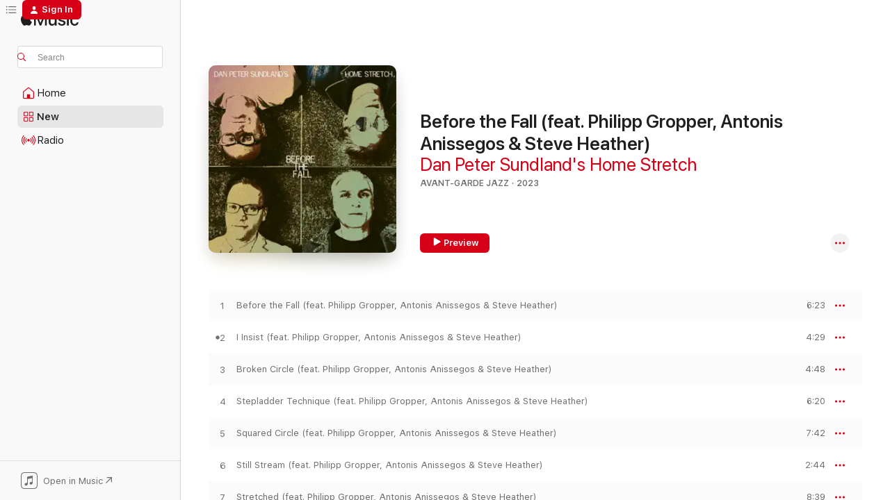

--- FILE ---
content_type: text/html
request_url: https://music.apple.com/us/album/before-the-fall-feat-philipp-gropper-antonis/1715561662?at=1000lHKX&ct=odesli_http&itsct=odsl_m&itscg=30200&ls=1&app=itunes
body_size: 14691
content:
<!DOCTYPE html>
<html dir="ltr" lang="en-US">
    <head>
        <!-- prettier-ignore -->
        <meta charset="utf-8">
        <!-- prettier-ignore -->
        <meta http-equiv="X-UA-Compatible" content="IE=edge">
        <!-- prettier-ignore -->
        <meta
            name="viewport"
            content="width=device-width,initial-scale=1,interactive-widget=resizes-content"
        >
        <!-- prettier-ignore -->
        <meta name="applicable-device" content="pc,mobile">
        <!-- prettier-ignore -->
        <meta name="referrer" content="strict-origin">
        <!-- prettier-ignore -->
        <link
            rel="apple-touch-icon"
            sizes="180x180"
            href="/assets/favicon/favicon-180.png"
        >
        <!-- prettier-ignore -->
        <link
            rel="icon"
            type="image/png"
            sizes="32x32"
            href="/assets/favicon/favicon-32.png"
        >
        <!-- prettier-ignore -->
        <link
            rel="icon"
            type="image/png"
            sizes="16x16"
            href="/assets/favicon/favicon-16.png"
        >
        <!-- prettier-ignore -->
        <link
            rel="mask-icon"
            href="/assets/favicon/favicon.svg"
            color="#fa233b"
        >
        <!-- prettier-ignore -->
        <link rel="manifest" href="/manifest.json">

        <title>‎Before the Fall (feat. Philipp Gropper, Antonis Anissegos &amp; Steve Heather) - Album by Dan Peter Sundland's Home Stretch - Apple Music</title><!-- HEAD_svelte-1cypuwr_START --><link rel="preconnect" href="//www.apple.com/wss/fonts" crossorigin="anonymous"><link rel="stylesheet" href="//www.apple.com/wss/fonts?families=SF+Pro,v4%7CSF+Pro+Icons,v1&amp;display=swap" type="text/css" referrerpolicy="strict-origin-when-cross-origin"><!-- HEAD_svelte-1cypuwr_END --><!-- HEAD_svelte-eg3hvx_START -->    <meta name="description" content="Listen to Before the Fall (feat. Philipp Gropper, Antonis Anissegos &amp; Steve Heather) by Dan Peter Sundland's Home Stretch on Apple Music. 2023. 10 Songs. Duration: 1 hour 1 minute."> <meta name="keywords" content="listen, Before the Fall (feat. Philipp Gropper, Antonis Anissegos &amp; Steve Heather), Dan Peter Sundland's Home Stretch, music, singles, songs, Avant-Garde Jazz, streaming music, apple music"> <link rel="canonical" href="https://music.apple.com/us/album/before-the-fall-feat-philipp-gropper-antonis/1715561662">   <link rel="alternate" type="application/json+oembed" href="https://music.apple.com/api/oembed?url=https%3A%2F%2Fmusic.apple.com%2Fus%2Falbum%2Fbefore-the-fall-feat-philipp-gropper-antonis%2F1715561662" title="Before the Fall (feat. Philipp Gropper, Antonis Anissegos &amp; Steve Heather) by Dan Peter Sundland's Home Stretch on Apple Music">  <meta name="al:ios:app_store_id" content="1108187390"> <meta name="al:ios:app_name" content="Apple Music"> <meta name="apple:content_id" content="1715561662"> <meta name="apple:title" content="Before the Fall (feat. Philipp Gropper, Antonis Anissegos &amp; Steve Heather)"> <meta name="apple:description" content="Listen to Before the Fall (feat. Philipp Gropper, Antonis Anissegos &amp; Steve Heather) by Dan Peter Sundland's Home Stretch on Apple Music. 2023. 10 Songs. Duration: 1 hour 1 minute.">   <meta property="og:title" content="Before the Fall (feat. Philipp Gropper, Antonis Anissegos &amp; Steve Heather) by Dan Peter Sundland's Home Stretch on Apple Music"> <meta property="og:description" content="Album · 2023 · 10 Songs"> <meta property="og:site_name" content="Apple Music - Web Player"> <meta property="og:url" content="https://music.apple.com/us/album/before-the-fall-feat-philipp-gropper-antonis/1715561662"> <meta property="og:image" content="https://is1-ssl.mzstatic.com/image/thumb/Music126/v4/2b/ca/6c/2bca6c4d-9f7a-fea1-0f16-7b5a7f023000/197999255730_cover.jpg/1200x630bf-60.jpg"> <meta property="og:image:secure_url" content="https://is1-ssl.mzstatic.com/image/thumb/Music126/v4/2b/ca/6c/2bca6c4d-9f7a-fea1-0f16-7b5a7f023000/197999255730_cover.jpg/1200x630bf-60.jpg"> <meta property="og:image:alt" content="Before the Fall (feat. Philipp Gropper, Antonis Anissegos &amp; Steve Heather) by Dan Peter Sundland's Home Stretch on Apple Music"> <meta property="og:image:width" content="1200"> <meta property="og:image:height" content="630"> <meta property="og:image:type" content="image/jpg"> <meta property="og:type" content="music.album"> <meta property="og:locale" content="en_US">  <meta property="music:song_count" content="10"> <meta property="music:song" content="https://music.apple.com/us/song/before-the-fall-feat-philipp-gropper-antonis/1715561663"> <meta property="music:song:preview_url:secure_url" content="https://music.apple.com/us/song/before-the-fall-feat-philipp-gropper-antonis/1715561663"> <meta property="music:song:disc" content="1"> <meta property="music:song:duration" content="PT6M23S"> <meta property="music:song:track" content="1">  <meta property="music:song" content="https://music.apple.com/us/song/i-insist-feat-philipp-gropper-antonis-anissegos-steve/1715561664"> <meta property="music:song:preview_url:secure_url" content="https://music.apple.com/us/song/i-insist-feat-philipp-gropper-antonis-anissegos-steve/1715561664"> <meta property="music:song:disc" content="1"> <meta property="music:song:duration" content="PT4M29S"> <meta property="music:song:track" content="2">  <meta property="music:song" content="https://music.apple.com/us/song/broken-circle-feat-philipp-gropper-antonis-anissegos/1715561665"> <meta property="music:song:preview_url:secure_url" content="https://music.apple.com/us/song/broken-circle-feat-philipp-gropper-antonis-anissegos/1715561665"> <meta property="music:song:disc" content="1"> <meta property="music:song:duration" content="PT4M48S"> <meta property="music:song:track" content="3">  <meta property="music:song" content="https://music.apple.com/us/song/stepladder-technique-feat-philipp-gropper-antonis-anissegos/1715561666"> <meta property="music:song:preview_url:secure_url" content="https://music.apple.com/us/song/stepladder-technique-feat-philipp-gropper-antonis-anissegos/1715561666"> <meta property="music:song:disc" content="1"> <meta property="music:song:duration" content="PT6M20S"> <meta property="music:song:track" content="4">  <meta property="music:song" content="https://music.apple.com/us/song/squared-circle-feat-philipp-gropper-antonis-anissegos/1715561668"> <meta property="music:song:preview_url:secure_url" content="https://music.apple.com/us/song/squared-circle-feat-philipp-gropper-antonis-anissegos/1715561668"> <meta property="music:song:disc" content="1"> <meta property="music:song:duration" content="PT7M42S"> <meta property="music:song:track" content="5">  <meta property="music:song" content="https://music.apple.com/us/song/still-stream-feat-philipp-gropper-antonis-anissegos/1715561669"> <meta property="music:song:preview_url:secure_url" content="https://music.apple.com/us/song/still-stream-feat-philipp-gropper-antonis-anissegos/1715561669"> <meta property="music:song:disc" content="1"> <meta property="music:song:duration" content="PT2M44S"> <meta property="music:song:track" content="6">  <meta property="music:song" content="https://music.apple.com/us/song/stretched-feat-philipp-gropper-antonis-anissegos-steve/1715561670"> <meta property="music:song:preview_url:secure_url" content="https://music.apple.com/us/song/stretched-feat-philipp-gropper-antonis-anissegos-steve/1715561670"> <meta property="music:song:disc" content="1"> <meta property="music:song:duration" content="PT8M39S"> <meta property="music:song:track" content="7">  <meta property="music:song" content="https://music.apple.com/us/song/the-moon-is-tidy-feat-philipp-gropper-antonis/1715561671"> <meta property="music:song:preview_url:secure_url" content="https://music.apple.com/us/song/the-moon-is-tidy-feat-philipp-gropper-antonis/1715561671"> <meta property="music:song:disc" content="1"> <meta property="music:song:duration" content="PT4M51S"> <meta property="music:song:track" content="8">  <meta property="music:song" content="https://music.apple.com/us/song/an-old-familiar-tune-feat-philipp-gropper-antonis/1715561672"> <meta property="music:song:preview_url:secure_url" content="https://music.apple.com/us/song/an-old-familiar-tune-feat-philipp-gropper-antonis/1715561672"> <meta property="music:song:disc" content="1"> <meta property="music:song:duration" content="PT4M24S"> <meta property="music:song:track" content="9">  <meta property="music:song" content="https://music.apple.com/us/song/ritual-offering-feat-philipp-gropper-antonis-anissegos/1715561673"> <meta property="music:song:preview_url:secure_url" content="https://music.apple.com/us/song/ritual-offering-feat-philipp-gropper-antonis-anissegos/1715561673"> <meta property="music:song:disc" content="1"> <meta property="music:song:duration" content="PT10M34S"> <meta property="music:song:track" content="10">   <meta property="music:musician" content="https://music.apple.com/us/artist/dan-peter-sundlands-home-stretch/1716757828"> <meta property="music:release_date" content="2023-11-20T00:00:00.000Z">   <meta name="twitter:title" content="Before the Fall (feat. Philipp Gropper, Antonis Anissegos &amp; Steve Heather) by Dan Peter Sundland's Home Stretch on Apple Music"> <meta name="twitter:description" content="Album · 2023 · 10 Songs"> <meta name="twitter:site" content="@AppleMusic"> <meta name="twitter:image" content="https://is1-ssl.mzstatic.com/image/thumb/Music126/v4/2b/ca/6c/2bca6c4d-9f7a-fea1-0f16-7b5a7f023000/197999255730_cover.jpg/600x600bf-60.jpg"> <meta name="twitter:image:alt" content="Before the Fall (feat. Philipp Gropper, Antonis Anissegos &amp; Steve Heather) by Dan Peter Sundland's Home Stretch on Apple Music"> <meta name="twitter:card" content="summary">       <!-- HTML_TAG_START -->
                <script id=schema:music-album type="application/ld+json">
                    {"@context":"http://schema.org","@type":"MusicAlbum","name":"Before the Fall (feat. Philipp Gropper, Antonis Anissegos & Steve Heather)","description":"Listen to Before the Fall (feat. Philipp Gropper, Antonis Anissegos & Steve Heather) by Dan Peter Sundland's Home Stretch on Apple Music. 2023. 10 Songs. Duration: 1 hour 1 minute.","citation":[],"tracks":[{"@type":"MusicRecording","name":"Before the Fall (feat. Philipp Gropper, Antonis Anissegos & Steve Heather)","duration":"PT6M23S","url":"https://music.apple.com/us/song/before-the-fall-feat-philipp-gropper-antonis/1715561663","offers":{"@type":"Offer","category":"free","price":0},"audio":{"@type":"AudioObject","potentialAction":{"@type":"ListenAction","expectsAcceptanceOf":{"@type":"Offer","category":"free"},"target":{"@type":"EntryPoint","actionPlatform":"https://music.apple.com/us/song/before-the-fall-feat-philipp-gropper-antonis/1715561663"}},"name":"Before the Fall (feat. Philipp Gropper, Antonis Anissegos & Steve Heather)","contentUrl":"https://audio-ssl.itunes.apple.com/itunes-assets/AudioPreview116/v4/94/bf/bf/94bfbf37-5e30-43f9-2997-82f3a7acc466/mzaf_2373798120613243261.plus.aac.ep.m4a","duration":"PT6M23S","uploadDate":"2023-11-20","thumbnailUrl":"https://is1-ssl.mzstatic.com/image/thumb/Music126/v4/2b/ca/6c/2bca6c4d-9f7a-fea1-0f16-7b5a7f023000/197999255730_cover.jpg/1200x630bb.jpg"}},{"@type":"MusicRecording","name":"I Insist (feat. Philipp Gropper, Antonis Anissegos & Steve Heather)","duration":"PT4M29S","url":"https://music.apple.com/us/song/i-insist-feat-philipp-gropper-antonis-anissegos-steve/1715561664","offers":{"@type":"Offer","category":"free","price":0},"audio":{"@type":"AudioObject","potentialAction":{"@type":"ListenAction","expectsAcceptanceOf":{"@type":"Offer","category":"free"},"target":{"@type":"EntryPoint","actionPlatform":"https://music.apple.com/us/song/i-insist-feat-philipp-gropper-antonis-anissegos-steve/1715561664"}},"name":"I Insist (feat. Philipp Gropper, Antonis Anissegos & Steve Heather)","contentUrl":"https://audio-ssl.itunes.apple.com/itunes-assets/AudioPreview126/v4/b1/55/2a/b1552a46-cf17-1405-9953-f1fd4b8b3c83/mzaf_10369242014534303808.plus.aac.ep.m4a","duration":"PT4M29S","uploadDate":"2023-11-20","thumbnailUrl":"https://is1-ssl.mzstatic.com/image/thumb/Music126/v4/2b/ca/6c/2bca6c4d-9f7a-fea1-0f16-7b5a7f023000/197999255730_cover.jpg/1200x630bb.jpg"}},{"@type":"MusicRecording","name":"Broken Circle (feat. Philipp Gropper, Antonis Anissegos & Steve Heather)","duration":"PT4M48S","url":"https://music.apple.com/us/song/broken-circle-feat-philipp-gropper-antonis-anissegos/1715561665","offers":{"@type":"Offer","category":"free","price":0},"audio":{"@type":"AudioObject","potentialAction":{"@type":"ListenAction","expectsAcceptanceOf":{"@type":"Offer","category":"free"},"target":{"@type":"EntryPoint","actionPlatform":"https://music.apple.com/us/song/broken-circle-feat-philipp-gropper-antonis-anissegos/1715561665"}},"name":"Broken Circle (feat. Philipp Gropper, Antonis Anissegos & Steve Heather)","contentUrl":"https://audio-ssl.itunes.apple.com/itunes-assets/AudioPreview116/v4/41/a9/a7/41a9a7c2-9c10-e669-c24c-57391129443f/mzaf_5997528689827127572.plus.aac.ep.m4a","duration":"PT4M48S","uploadDate":"2023-11-20","thumbnailUrl":"https://is1-ssl.mzstatic.com/image/thumb/Music126/v4/2b/ca/6c/2bca6c4d-9f7a-fea1-0f16-7b5a7f023000/197999255730_cover.jpg/1200x630bb.jpg"}},{"@type":"MusicRecording","name":"Stepladder Technique (feat. Philipp Gropper, Antonis Anissegos & Steve Heather)","duration":"PT6M20S","url":"https://music.apple.com/us/song/stepladder-technique-feat-philipp-gropper-antonis-anissegos/1715561666","offers":{"@type":"Offer","category":"free","price":0},"audio":{"@type":"AudioObject","potentialAction":{"@type":"ListenAction","expectsAcceptanceOf":{"@type":"Offer","category":"free"},"target":{"@type":"EntryPoint","actionPlatform":"https://music.apple.com/us/song/stepladder-technique-feat-philipp-gropper-antonis-anissegos/1715561666"}},"name":"Stepladder Technique (feat. Philipp Gropper, Antonis Anissegos & Steve Heather)","contentUrl":"https://audio-ssl.itunes.apple.com/itunes-assets/AudioPreview116/v4/bf/b2/c5/bfb2c57b-56d5-07c9-fc61-82619e0fe36e/mzaf_12811743241969886851.plus.aac.ep.m4a","duration":"PT6M20S","uploadDate":"2023-11-20","thumbnailUrl":"https://is1-ssl.mzstatic.com/image/thumb/Music126/v4/2b/ca/6c/2bca6c4d-9f7a-fea1-0f16-7b5a7f023000/197999255730_cover.jpg/1200x630bb.jpg"}},{"@type":"MusicRecording","name":"Squared Circle (feat. Philipp Gropper, Antonis Anissegos & Steve Heather)","duration":"PT7M42S","url":"https://music.apple.com/us/song/squared-circle-feat-philipp-gropper-antonis-anissegos/1715561668","offers":{"@type":"Offer","category":"free","price":0},"audio":{"@type":"AudioObject","potentialAction":{"@type":"ListenAction","expectsAcceptanceOf":{"@type":"Offer","category":"free"},"target":{"@type":"EntryPoint","actionPlatform":"https://music.apple.com/us/song/squared-circle-feat-philipp-gropper-antonis-anissegos/1715561668"}},"name":"Squared Circle (feat. Philipp Gropper, Antonis Anissegos & Steve Heather)","contentUrl":"https://audio-ssl.itunes.apple.com/itunes-assets/AudioPreview116/v4/bb/21/c6/bb21c644-e272-cbdc-939a-4238d50c251d/mzaf_4096039576553925262.plus.aac.ep.m4a","duration":"PT7M42S","uploadDate":"2023-11-20","thumbnailUrl":"https://is1-ssl.mzstatic.com/image/thumb/Music126/v4/2b/ca/6c/2bca6c4d-9f7a-fea1-0f16-7b5a7f023000/197999255730_cover.jpg/1200x630bb.jpg"}},{"@type":"MusicRecording","name":"Still Stream (feat. Philipp Gropper, Antonis Anissegos & Steve Heather)","duration":"PT2M44S","url":"https://music.apple.com/us/song/still-stream-feat-philipp-gropper-antonis-anissegos/1715561669","offers":{"@type":"Offer","category":"free","price":0},"audio":{"@type":"AudioObject","potentialAction":{"@type":"ListenAction","expectsAcceptanceOf":{"@type":"Offer","category":"free"},"target":{"@type":"EntryPoint","actionPlatform":"https://music.apple.com/us/song/still-stream-feat-philipp-gropper-antonis-anissegos/1715561669"}},"name":"Still Stream (feat. Philipp Gropper, Antonis Anissegos & Steve Heather)","contentUrl":"https://audio-ssl.itunes.apple.com/itunes-assets/AudioPreview126/v4/68/e6/86/68e68683-1c2d-ee06-e136-44b3d8866ef3/mzaf_5057044762068853370.plus.aac.ep.m4a","duration":"PT2M44S","uploadDate":"2023-11-20","thumbnailUrl":"https://is1-ssl.mzstatic.com/image/thumb/Music126/v4/2b/ca/6c/2bca6c4d-9f7a-fea1-0f16-7b5a7f023000/197999255730_cover.jpg/1200x630bb.jpg"}},{"@type":"MusicRecording","name":"Stretched (feat. Philipp Gropper, Antonis Anissegos & Steve Heather)","duration":"PT8M39S","url":"https://music.apple.com/us/song/stretched-feat-philipp-gropper-antonis-anissegos-steve/1715561670","offers":{"@type":"Offer","category":"free","price":0},"audio":{"@type":"AudioObject","potentialAction":{"@type":"ListenAction","expectsAcceptanceOf":{"@type":"Offer","category":"free"},"target":{"@type":"EntryPoint","actionPlatform":"https://music.apple.com/us/song/stretched-feat-philipp-gropper-antonis-anissegos-steve/1715561670"}},"name":"Stretched (feat. Philipp Gropper, Antonis Anissegos & Steve Heather)","contentUrl":"https://audio-ssl.itunes.apple.com/itunes-assets/AudioPreview126/v4/07/ea/e5/07eae5b8-7882-a00d-419c-b92b0bb6ff57/mzaf_10216801763783675920.plus.aac.ep.m4a","duration":"PT8M39S","uploadDate":"2023-11-20","thumbnailUrl":"https://is1-ssl.mzstatic.com/image/thumb/Music126/v4/2b/ca/6c/2bca6c4d-9f7a-fea1-0f16-7b5a7f023000/197999255730_cover.jpg/1200x630bb.jpg"}},{"@type":"MusicRecording","name":"The Moon is Tidy (feat. Philipp Gropper, Antonis Anissegos & Steve Heather)","duration":"PT4M51S","url":"https://music.apple.com/us/song/the-moon-is-tidy-feat-philipp-gropper-antonis/1715561671","offers":{"@type":"Offer","category":"free","price":0},"audio":{"@type":"AudioObject","potentialAction":{"@type":"ListenAction","expectsAcceptanceOf":{"@type":"Offer","category":"free"},"target":{"@type":"EntryPoint","actionPlatform":"https://music.apple.com/us/song/the-moon-is-tidy-feat-philipp-gropper-antonis/1715561671"}},"name":"The Moon is Tidy (feat. Philipp Gropper, Antonis Anissegos & Steve Heather)","contentUrl":"https://audio-ssl.itunes.apple.com/itunes-assets/AudioPreview116/v4/20/34/7e/20347eb1-ba9c-d66f-214a-0a0997bcc44e/mzaf_13956931283754296072.plus.aac.ep.m4a","duration":"PT4M51S","uploadDate":"2023-11-20","thumbnailUrl":"https://is1-ssl.mzstatic.com/image/thumb/Music126/v4/2b/ca/6c/2bca6c4d-9f7a-fea1-0f16-7b5a7f023000/197999255730_cover.jpg/1200x630bb.jpg"}},{"@type":"MusicRecording","name":"An Old, Familiar Tune (feat. Philipp Gropper, Antonis Anissegos & Steve Heather)","duration":"PT4M24S","url":"https://music.apple.com/us/song/an-old-familiar-tune-feat-philipp-gropper-antonis/1715561672","offers":{"@type":"Offer","category":"free","price":0},"audio":{"@type":"AudioObject","potentialAction":{"@type":"ListenAction","expectsAcceptanceOf":{"@type":"Offer","category":"free"},"target":{"@type":"EntryPoint","actionPlatform":"https://music.apple.com/us/song/an-old-familiar-tune-feat-philipp-gropper-antonis/1715561672"}},"name":"An Old, Familiar Tune (feat. Philipp Gropper, Antonis Anissegos & Steve Heather)","contentUrl":"https://audio-ssl.itunes.apple.com/itunes-assets/AudioPreview126/v4/76/a8/00/76a8007f-0485-3b9d-cae1-6c2906a891a4/mzaf_10324217572071106598.plus.aac.ep.m4a","duration":"PT4M24S","uploadDate":"2023-11-20","thumbnailUrl":"https://is1-ssl.mzstatic.com/image/thumb/Music126/v4/2b/ca/6c/2bca6c4d-9f7a-fea1-0f16-7b5a7f023000/197999255730_cover.jpg/1200x630bb.jpg"}},{"@type":"MusicRecording","name":"Ritual Offering (feat. Philipp Gropper, Antonis Anissegos & Steve Heather)","duration":"PT10M34S","url":"https://music.apple.com/us/song/ritual-offering-feat-philipp-gropper-antonis-anissegos/1715561673","offers":{"@type":"Offer","category":"free","price":0},"audio":{"@type":"AudioObject","potentialAction":{"@type":"ListenAction","expectsAcceptanceOf":{"@type":"Offer","category":"free"},"target":{"@type":"EntryPoint","actionPlatform":"https://music.apple.com/us/song/ritual-offering-feat-philipp-gropper-antonis-anissegos/1715561673"}},"name":"Ritual Offering (feat. Philipp Gropper, Antonis Anissegos & Steve Heather)","contentUrl":"https://audio-ssl.itunes.apple.com/itunes-assets/AudioPreview116/v4/17/97/62/179762c6-3648-33ed-365d-d7fe40ac18d9/mzaf_18190473996264517429.plus.aac.ep.m4a","duration":"PT10M34S","uploadDate":"2023-11-20","thumbnailUrl":"https://is1-ssl.mzstatic.com/image/thumb/Music126/v4/2b/ca/6c/2bca6c4d-9f7a-fea1-0f16-7b5a7f023000/197999255730_cover.jpg/1200x630bb.jpg"}}],"workExample":[{"@type":"MusicRecording","name":"Before the Fall (feat. Philipp Gropper, Antonis Anissegos & Steve Heather)","duration":"PT6M23S","url":"https://music.apple.com/us/song/before-the-fall-feat-philipp-gropper-antonis/1715561663","offers":{"@type":"Offer","category":"free","price":0},"audio":{"@type":"AudioObject","potentialAction":{"@type":"ListenAction","expectsAcceptanceOf":{"@type":"Offer","category":"free"},"target":{"@type":"EntryPoint","actionPlatform":"https://music.apple.com/us/song/before-the-fall-feat-philipp-gropper-antonis/1715561663"}},"name":"Before the Fall (feat. Philipp Gropper, Antonis Anissegos & Steve Heather)","contentUrl":"https://audio-ssl.itunes.apple.com/itunes-assets/AudioPreview116/v4/94/bf/bf/94bfbf37-5e30-43f9-2997-82f3a7acc466/mzaf_2373798120613243261.plus.aac.ep.m4a","duration":"PT6M23S","uploadDate":"2023-11-20","thumbnailUrl":"https://is1-ssl.mzstatic.com/image/thumb/Music126/v4/2b/ca/6c/2bca6c4d-9f7a-fea1-0f16-7b5a7f023000/197999255730_cover.jpg/1200x630bb.jpg"}},{"@type":"MusicRecording","name":"I Insist (feat. Philipp Gropper, Antonis Anissegos & Steve Heather)","duration":"PT4M29S","url":"https://music.apple.com/us/song/i-insist-feat-philipp-gropper-antonis-anissegos-steve/1715561664","offers":{"@type":"Offer","category":"free","price":0},"audio":{"@type":"AudioObject","potentialAction":{"@type":"ListenAction","expectsAcceptanceOf":{"@type":"Offer","category":"free"},"target":{"@type":"EntryPoint","actionPlatform":"https://music.apple.com/us/song/i-insist-feat-philipp-gropper-antonis-anissegos-steve/1715561664"}},"name":"I Insist (feat. Philipp Gropper, Antonis Anissegos & Steve Heather)","contentUrl":"https://audio-ssl.itunes.apple.com/itunes-assets/AudioPreview126/v4/b1/55/2a/b1552a46-cf17-1405-9953-f1fd4b8b3c83/mzaf_10369242014534303808.plus.aac.ep.m4a","duration":"PT4M29S","uploadDate":"2023-11-20","thumbnailUrl":"https://is1-ssl.mzstatic.com/image/thumb/Music126/v4/2b/ca/6c/2bca6c4d-9f7a-fea1-0f16-7b5a7f023000/197999255730_cover.jpg/1200x630bb.jpg"}},{"@type":"MusicRecording","name":"Broken Circle (feat. Philipp Gropper, Antonis Anissegos & Steve Heather)","duration":"PT4M48S","url":"https://music.apple.com/us/song/broken-circle-feat-philipp-gropper-antonis-anissegos/1715561665","offers":{"@type":"Offer","category":"free","price":0},"audio":{"@type":"AudioObject","potentialAction":{"@type":"ListenAction","expectsAcceptanceOf":{"@type":"Offer","category":"free"},"target":{"@type":"EntryPoint","actionPlatform":"https://music.apple.com/us/song/broken-circle-feat-philipp-gropper-antonis-anissegos/1715561665"}},"name":"Broken Circle (feat. Philipp Gropper, Antonis Anissegos & Steve Heather)","contentUrl":"https://audio-ssl.itunes.apple.com/itunes-assets/AudioPreview116/v4/41/a9/a7/41a9a7c2-9c10-e669-c24c-57391129443f/mzaf_5997528689827127572.plus.aac.ep.m4a","duration":"PT4M48S","uploadDate":"2023-11-20","thumbnailUrl":"https://is1-ssl.mzstatic.com/image/thumb/Music126/v4/2b/ca/6c/2bca6c4d-9f7a-fea1-0f16-7b5a7f023000/197999255730_cover.jpg/1200x630bb.jpg"}},{"@type":"MusicRecording","name":"Stepladder Technique (feat. Philipp Gropper, Antonis Anissegos & Steve Heather)","duration":"PT6M20S","url":"https://music.apple.com/us/song/stepladder-technique-feat-philipp-gropper-antonis-anissegos/1715561666","offers":{"@type":"Offer","category":"free","price":0},"audio":{"@type":"AudioObject","potentialAction":{"@type":"ListenAction","expectsAcceptanceOf":{"@type":"Offer","category":"free"},"target":{"@type":"EntryPoint","actionPlatform":"https://music.apple.com/us/song/stepladder-technique-feat-philipp-gropper-antonis-anissegos/1715561666"}},"name":"Stepladder Technique (feat. Philipp Gropper, Antonis Anissegos & Steve Heather)","contentUrl":"https://audio-ssl.itunes.apple.com/itunes-assets/AudioPreview116/v4/bf/b2/c5/bfb2c57b-56d5-07c9-fc61-82619e0fe36e/mzaf_12811743241969886851.plus.aac.ep.m4a","duration":"PT6M20S","uploadDate":"2023-11-20","thumbnailUrl":"https://is1-ssl.mzstatic.com/image/thumb/Music126/v4/2b/ca/6c/2bca6c4d-9f7a-fea1-0f16-7b5a7f023000/197999255730_cover.jpg/1200x630bb.jpg"}},{"@type":"MusicRecording","name":"Squared Circle (feat. Philipp Gropper, Antonis Anissegos & Steve Heather)","duration":"PT7M42S","url":"https://music.apple.com/us/song/squared-circle-feat-philipp-gropper-antonis-anissegos/1715561668","offers":{"@type":"Offer","category":"free","price":0},"audio":{"@type":"AudioObject","potentialAction":{"@type":"ListenAction","expectsAcceptanceOf":{"@type":"Offer","category":"free"},"target":{"@type":"EntryPoint","actionPlatform":"https://music.apple.com/us/song/squared-circle-feat-philipp-gropper-antonis-anissegos/1715561668"}},"name":"Squared Circle (feat. Philipp Gropper, Antonis Anissegos & Steve Heather)","contentUrl":"https://audio-ssl.itunes.apple.com/itunes-assets/AudioPreview116/v4/bb/21/c6/bb21c644-e272-cbdc-939a-4238d50c251d/mzaf_4096039576553925262.plus.aac.ep.m4a","duration":"PT7M42S","uploadDate":"2023-11-20","thumbnailUrl":"https://is1-ssl.mzstatic.com/image/thumb/Music126/v4/2b/ca/6c/2bca6c4d-9f7a-fea1-0f16-7b5a7f023000/197999255730_cover.jpg/1200x630bb.jpg"}},{"@type":"MusicRecording","name":"Still Stream (feat. Philipp Gropper, Antonis Anissegos & Steve Heather)","duration":"PT2M44S","url":"https://music.apple.com/us/song/still-stream-feat-philipp-gropper-antonis-anissegos/1715561669","offers":{"@type":"Offer","category":"free","price":0},"audio":{"@type":"AudioObject","potentialAction":{"@type":"ListenAction","expectsAcceptanceOf":{"@type":"Offer","category":"free"},"target":{"@type":"EntryPoint","actionPlatform":"https://music.apple.com/us/song/still-stream-feat-philipp-gropper-antonis-anissegos/1715561669"}},"name":"Still Stream (feat. Philipp Gropper, Antonis Anissegos & Steve Heather)","contentUrl":"https://audio-ssl.itunes.apple.com/itunes-assets/AudioPreview126/v4/68/e6/86/68e68683-1c2d-ee06-e136-44b3d8866ef3/mzaf_5057044762068853370.plus.aac.ep.m4a","duration":"PT2M44S","uploadDate":"2023-11-20","thumbnailUrl":"https://is1-ssl.mzstatic.com/image/thumb/Music126/v4/2b/ca/6c/2bca6c4d-9f7a-fea1-0f16-7b5a7f023000/197999255730_cover.jpg/1200x630bb.jpg"}},{"@type":"MusicRecording","name":"Stretched (feat. Philipp Gropper, Antonis Anissegos & Steve Heather)","duration":"PT8M39S","url":"https://music.apple.com/us/song/stretched-feat-philipp-gropper-antonis-anissegos-steve/1715561670","offers":{"@type":"Offer","category":"free","price":0},"audio":{"@type":"AudioObject","potentialAction":{"@type":"ListenAction","expectsAcceptanceOf":{"@type":"Offer","category":"free"},"target":{"@type":"EntryPoint","actionPlatform":"https://music.apple.com/us/song/stretched-feat-philipp-gropper-antonis-anissegos-steve/1715561670"}},"name":"Stretched (feat. Philipp Gropper, Antonis Anissegos & Steve Heather)","contentUrl":"https://audio-ssl.itunes.apple.com/itunes-assets/AudioPreview126/v4/07/ea/e5/07eae5b8-7882-a00d-419c-b92b0bb6ff57/mzaf_10216801763783675920.plus.aac.ep.m4a","duration":"PT8M39S","uploadDate":"2023-11-20","thumbnailUrl":"https://is1-ssl.mzstatic.com/image/thumb/Music126/v4/2b/ca/6c/2bca6c4d-9f7a-fea1-0f16-7b5a7f023000/197999255730_cover.jpg/1200x630bb.jpg"}},{"@type":"MusicRecording","name":"The Moon is Tidy (feat. Philipp Gropper, Antonis Anissegos & Steve Heather)","duration":"PT4M51S","url":"https://music.apple.com/us/song/the-moon-is-tidy-feat-philipp-gropper-antonis/1715561671","offers":{"@type":"Offer","category":"free","price":0},"audio":{"@type":"AudioObject","potentialAction":{"@type":"ListenAction","expectsAcceptanceOf":{"@type":"Offer","category":"free"},"target":{"@type":"EntryPoint","actionPlatform":"https://music.apple.com/us/song/the-moon-is-tidy-feat-philipp-gropper-antonis/1715561671"}},"name":"The Moon is Tidy (feat. Philipp Gropper, Antonis Anissegos & Steve Heather)","contentUrl":"https://audio-ssl.itunes.apple.com/itunes-assets/AudioPreview116/v4/20/34/7e/20347eb1-ba9c-d66f-214a-0a0997bcc44e/mzaf_13956931283754296072.plus.aac.ep.m4a","duration":"PT4M51S","uploadDate":"2023-11-20","thumbnailUrl":"https://is1-ssl.mzstatic.com/image/thumb/Music126/v4/2b/ca/6c/2bca6c4d-9f7a-fea1-0f16-7b5a7f023000/197999255730_cover.jpg/1200x630bb.jpg"}},{"@type":"MusicRecording","name":"An Old, Familiar Tune (feat. Philipp Gropper, Antonis Anissegos & Steve Heather)","duration":"PT4M24S","url":"https://music.apple.com/us/song/an-old-familiar-tune-feat-philipp-gropper-antonis/1715561672","offers":{"@type":"Offer","category":"free","price":0},"audio":{"@type":"AudioObject","potentialAction":{"@type":"ListenAction","expectsAcceptanceOf":{"@type":"Offer","category":"free"},"target":{"@type":"EntryPoint","actionPlatform":"https://music.apple.com/us/song/an-old-familiar-tune-feat-philipp-gropper-antonis/1715561672"}},"name":"An Old, Familiar Tune (feat. Philipp Gropper, Antonis Anissegos & Steve Heather)","contentUrl":"https://audio-ssl.itunes.apple.com/itunes-assets/AudioPreview126/v4/76/a8/00/76a8007f-0485-3b9d-cae1-6c2906a891a4/mzaf_10324217572071106598.plus.aac.ep.m4a","duration":"PT4M24S","uploadDate":"2023-11-20","thumbnailUrl":"https://is1-ssl.mzstatic.com/image/thumb/Music126/v4/2b/ca/6c/2bca6c4d-9f7a-fea1-0f16-7b5a7f023000/197999255730_cover.jpg/1200x630bb.jpg"}},{"@type":"MusicRecording","name":"Ritual Offering (feat. Philipp Gropper, Antonis Anissegos & Steve Heather)","duration":"PT10M34S","url":"https://music.apple.com/us/song/ritual-offering-feat-philipp-gropper-antonis-anissegos/1715561673","offers":{"@type":"Offer","category":"free","price":0},"audio":{"@type":"AudioObject","potentialAction":{"@type":"ListenAction","expectsAcceptanceOf":{"@type":"Offer","category":"free"},"target":{"@type":"EntryPoint","actionPlatform":"https://music.apple.com/us/song/ritual-offering-feat-philipp-gropper-antonis-anissegos/1715561673"}},"name":"Ritual Offering (feat. Philipp Gropper, Antonis Anissegos & Steve Heather)","contentUrl":"https://audio-ssl.itunes.apple.com/itunes-assets/AudioPreview116/v4/17/97/62/179762c6-3648-33ed-365d-d7fe40ac18d9/mzaf_18190473996264517429.plus.aac.ep.m4a","duration":"PT10M34S","uploadDate":"2023-11-20","thumbnailUrl":"https://is1-ssl.mzstatic.com/image/thumb/Music126/v4/2b/ca/6c/2bca6c4d-9f7a-fea1-0f16-7b5a7f023000/197999255730_cover.jpg/1200x630bb.jpg"}}],"url":"https://music.apple.com/us/album/before-the-fall-feat-philipp-gropper-antonis/1715561662","image":"https://is1-ssl.mzstatic.com/image/thumb/Music126/v4/2b/ca/6c/2bca6c4d-9f7a-fea1-0f16-7b5a7f023000/197999255730_cover.jpg/1200x630bb.jpg","potentialAction":{"@type":"ListenAction","expectsAcceptanceOf":{"@type":"Offer","category":"free"},"target":{"@type":"EntryPoint","actionPlatform":"https://music.apple.com/us/album/before-the-fall-feat-philipp-gropper-antonis/1715561662"}},"genre":["Avant-Garde Jazz","Music","Jazz"],"datePublished":"2023-11-20","byArtist":[{"@type":"MusicGroup","url":"https://music.apple.com/us/artist/dan-peter-sundlands-home-stretch/1716757828","name":"Dan Peter Sundland's Home Stretch"}]}
                </script>
                <!-- HTML_TAG_END -->    <!-- HEAD_svelte-eg3hvx_END -->
      <script type="module" crossorigin src="/assets/index~8a6f659a1b.js"></script>
      <link rel="stylesheet" href="/assets/index~99bed3cf08.css">
      <script type="module">import.meta.url;import("_").catch(()=>1);async function* g(){};window.__vite_is_modern_browser=true;</script>
      <script type="module">!function(){if(window.__vite_is_modern_browser)return;console.warn("vite: loading legacy chunks, syntax error above and the same error below should be ignored");var e=document.getElementById("vite-legacy-polyfill"),n=document.createElement("script");n.src=e.src,n.onload=function(){System.import(document.getElementById('vite-legacy-entry').getAttribute('data-src'))},document.body.appendChild(n)}();</script>
    </head>
    <body>
        <script src="/assets/focus-visible/focus-visible.min.js"></script>
        
        <script
            async
            src="/includes/js-cdn/musickit/v3/amp/musickit.js"
        ></script>
        <script
            type="module"
            async
            src="/includes/js-cdn/musickit/v3/components/musickit-components/musickit-components.esm.js"
        ></script>
        <script
            nomodule
            async
            src="/includes/js-cdn/musickit/v3/components/musickit-components/musickit-components.js"
        ></script>
        <svg style="display: none" xmlns="http://www.w3.org/2000/svg">
            <symbol id="play-circle-fill" viewBox="0 0 60 60">
                <path
                    class="icon-circle-fill__circle"
                    fill="var(--iconCircleFillBG, transparent)"
                    d="M30 60c16.411 0 30-13.617 30-30C60 13.588 46.382 0 29.971 0 13.588 0 .001 13.588.001 30c0 16.383 13.617 30 30 30Z"
                />
                <path
                    fill="var(--iconFillArrow, var(--keyColor, black))"
                    d="M24.411 41.853c-1.41.853-3.028.177-3.028-1.294V19.47c0-1.44 1.735-2.058 3.028-1.294l17.265 10.235a1.89 1.89 0 0 1 0 3.265L24.411 41.853Z"
                />
            </symbol>
        </svg>
        <div class="body-container">
              <div class="app-container svelte-t3vj1e" data-testid="app-container">   <div class="header svelte-rjjbqs" data-testid="header"><nav data-testid="navigation" class="navigation svelte-13li0vp"><div class="navigation__header svelte-13li0vp"><div data-testid="logo" class="logo svelte-1o7dz8w"> <a aria-label="Apple Music" role="img" href="https://music.apple.com/us/home" class="svelte-1o7dz8w"><svg height="20" viewBox="0 0 83 20" width="83" xmlns="http://www.w3.org/2000/svg" class="logo" aria-hidden="true"><path d="M34.752 19.746V6.243h-.088l-5.433 13.503h-2.074L21.711 6.243h-.087v13.503h-2.548V1.399h3.235l5.833 14.621h.1l5.82-14.62h3.248v18.347h-2.56zm16.649 0h-2.586v-2.263h-.062c-.725 1.602-2.061 2.504-4.072 2.504-2.86 0-4.61-1.894-4.61-4.958V6.37h2.698v8.125c0 2.034.95 3.127 2.81 3.127 1.95 0 3.124-1.373 3.124-3.458V6.37H51.4v13.376zm7.394-13.618c3.06 0 5.046 1.73 5.134 4.196h-2.536c-.15-1.296-1.087-2.11-2.598-2.11-1.462 0-2.436.724-2.436 1.793 0 .839.6 1.41 2.023 1.741l2.136.496c2.686.636 3.71 1.704 3.71 3.636 0 2.442-2.236 4.12-5.333 4.12-3.285 0-5.26-1.64-5.509-4.183h2.673c.25 1.398 1.187 2.085 2.836 2.085 1.623 0 2.623-.687 2.623-1.78 0-.865-.487-1.373-1.924-1.704l-2.136-.508c-2.498-.585-3.735-1.806-3.735-3.75 0-2.391 2.049-4.032 5.072-4.032zM66.1 2.836c0-.878.7-1.577 1.561-1.577.862 0 1.55.7 1.55 1.577 0 .864-.688 1.576-1.55 1.576a1.573 1.573 0 0 1-1.56-1.576zm.212 3.534h2.698v13.376h-2.698zm14.089 4.603c-.275-1.424-1.324-2.556-3.085-2.556-2.086 0-3.46 1.767-3.46 4.64 0 2.938 1.386 4.642 3.485 4.642 1.66 0 2.748-.928 3.06-2.48H83C82.713 18.067 80.477 20 77.317 20c-3.76 0-6.208-2.62-6.208-6.942 0-4.247 2.448-6.93 6.183-6.93 3.385 0 5.446 2.213 5.683 4.845h-2.573zM10.824 3.189c-.698.834-1.805 1.496-2.913 1.398-.145-1.128.41-2.33 1.036-3.065C9.644.662 10.848.05 11.835 0c.121 1.178-.336 2.33-1.01 3.19zm.999 1.619c.624.049 2.425.244 3.578 1.98-.096.074-2.137 1.272-2.113 3.79.024 3.01 2.593 4.012 2.617 4.037-.024.074-.407 1.419-1.344 2.812-.817 1.224-1.657 2.422-3.002 2.447-1.297.024-1.73-.783-3.218-.783-1.489 0-1.97.758-3.194.807-1.297.048-2.28-1.297-3.097-2.52C.368 14.908-.904 10.408.825 7.375c.84-1.516 2.377-2.47 4.034-2.495 1.273-.023 2.45.857 3.218.857.769 0 2.137-1.027 3.746-.93z"></path></svg></a>   </div> <div class="search-input-wrapper svelte-nrtdem" data-testid="search-input"><div data-testid="amp-search-input" aria-controls="search-suggestions" aria-expanded="false" aria-haspopup="listbox" aria-owns="search-suggestions" class="search-input-container svelte-rg26q6" tabindex="-1" role=""><div class="flex-container svelte-rg26q6"><form id="search-input-form" class="svelte-rg26q6"><svg height="16" width="16" viewBox="0 0 16 16" class="search-svg" aria-hidden="true"><path d="M11.87 10.835c.018.015.035.03.051.047l3.864 3.863a.735.735 0 1 1-1.04 1.04l-3.863-3.864a.744.744 0 0 1-.047-.051 6.667 6.667 0 1 1 1.035-1.035zM6.667 12a5.333 5.333 0 1 0 0-10.667 5.333 5.333 0 0 0 0 10.667z"></path></svg> <input aria-autocomplete="list" aria-multiline="false" aria-controls="search-suggestions" aria-label="Search" placeholder="Search" spellcheck="false" autocomplete="off" autocorrect="off" autocapitalize="off" type="text" inputmode="search" class="search-input__text-field svelte-rg26q6" data-testid="search-input__text-field"></form> </div> <div data-testid="search-scope-bar"></div>   </div> </div></div> <div data-testid="navigation-content" class="navigation__content svelte-13li0vp" id="navigation" aria-hidden="false"><div class="navigation__scrollable-container svelte-13li0vp"><div data-testid="navigation-items-primary" class="navigation-items navigation-items--primary svelte-ng61m8"> <ul class="navigation-items__list svelte-ng61m8">  <li class="navigation-item navigation-item__home svelte-1a5yt87" aria-selected="false" data-testid="navigation-item"> <a href="https://music.apple.com/us/home" class="navigation-item__link svelte-1a5yt87" role="button" data-testid="home" aria-pressed="false"><div class="navigation-item__content svelte-zhx7t9"> <span class="navigation-item__icon svelte-zhx7t9"> <svg width="24" height="24" viewBox="0 0 24 24" xmlns="http://www.w3.org/2000/svg" aria-hidden="true"><path d="M5.93 20.16a1.94 1.94 0 0 1-1.43-.502c-.334-.335-.502-.794-.502-1.393v-7.142c0-.362.062-.688.177-.953.123-.264.326-.529.6-.75l6.145-5.157c.176-.141.344-.247.52-.318.176-.07.362-.105.564-.105.194 0 .388.035.565.105.176.07.352.177.52.318l6.146 5.158c.273.23.467.476.59.75.124.264.177.59.177.96v7.134c0 .59-.159 1.058-.503 1.393-.335.335-.811.503-1.428.503H5.929Zm12.14-1.172c.221 0 .406-.07.547-.212a.688.688 0 0 0 .22-.511v-7.142c0-.177-.026-.344-.087-.459a.97.97 0 0 0-.265-.353l-6.154-5.149a.756.756 0 0 0-.177-.115.37.37 0 0 0-.15-.035.37.37 0 0 0-.158.035l-.177.115-6.145 5.15a.982.982 0 0 0-.274.352 1.13 1.13 0 0 0-.088.468v7.133c0 .203.08.379.23.511a.744.744 0 0 0 .546.212h12.133Zm-8.323-4.7c0-.176.062-.326.177-.432a.6.6 0 0 1 .423-.159h3.315c.176 0 .326.053.432.16s.159.255.159.431v4.973H9.756v-4.973Z"></path></svg> </span> <span class="navigation-item__label svelte-zhx7t9"> Home </span> </div></a>  </li>  <li class="navigation-item navigation-item__new svelte-1a5yt87" aria-selected="false" data-testid="navigation-item"> <a href="https://music.apple.com/us/new" class="navigation-item__link svelte-1a5yt87" role="button" data-testid="new" aria-pressed="false"><div class="navigation-item__content svelte-zhx7t9"> <span class="navigation-item__icon svelte-zhx7t9"> <svg height="24" viewBox="0 0 24 24" width="24" aria-hidden="true"><path d="M9.92 11.354c.966 0 1.453-.487 1.453-1.49v-3.4c0-1.004-.487-1.483-1.453-1.483H6.452C5.487 4.981 5 5.46 5 6.464v3.4c0 1.003.487 1.49 1.452 1.49zm7.628 0c.965 0 1.452-.487 1.452-1.49v-3.4c0-1.004-.487-1.483-1.452-1.483h-3.46c-.974 0-1.46.479-1.46 1.483v3.4c0 1.003.486 1.49 1.46 1.49zm-7.65-1.073h-3.43c-.266 0-.396-.137-.396-.418v-3.4c0-.273.13-.41.396-.41h3.43c.265 0 .402.137.402.41v3.4c0 .281-.137.418-.403.418zm7.634 0h-3.43c-.273 0-.402-.137-.402-.418v-3.4c0-.273.129-.41.403-.41h3.43c.265 0 .395.137.395.41v3.4c0 .281-.13.418-.396.418zm-7.612 8.7c.966 0 1.453-.48 1.453-1.483v-3.407c0-.996-.487-1.483-1.453-1.483H6.452c-.965 0-1.452.487-1.452 1.483v3.407c0 1.004.487 1.483 1.452 1.483zm7.628 0c.965 0 1.452-.48 1.452-1.483v-3.407c0-.996-.487-1.483-1.452-1.483h-3.46c-.974 0-1.46.487-1.46 1.483v3.407c0 1.004.486 1.483 1.46 1.483zm-7.65-1.072h-3.43c-.266 0-.396-.137-.396-.41v-3.4c0-.282.13-.418.396-.418h3.43c.265 0 .402.136.402.418v3.4c0 .273-.137.41-.403.41zm7.634 0h-3.43c-.273 0-.402-.137-.402-.41v-3.4c0-.282.129-.418.403-.418h3.43c.265 0 .395.136.395.418v3.4c0 .273-.13.41-.396.41z" fill-opacity=".95"></path></svg> </span> <span class="navigation-item__label svelte-zhx7t9"> New </span> </div></a>  </li>  <li class="navigation-item navigation-item__radio svelte-1a5yt87" aria-selected="false" data-testid="navigation-item"> <a href="https://music.apple.com/us/radio" class="navigation-item__link svelte-1a5yt87" role="button" data-testid="radio" aria-pressed="false"><div class="navigation-item__content svelte-zhx7t9"> <span class="navigation-item__icon svelte-zhx7t9"> <svg width="24" height="24" viewBox="0 0 24 24" xmlns="http://www.w3.org/2000/svg" aria-hidden="true"><path d="M19.359 18.57C21.033 16.818 22 14.461 22 11.89s-.967-4.93-2.641-6.68c-.276-.292-.653-.26-.868-.023-.222.246-.176.591.085.868 1.466 1.535 2.272 3.593 2.272 5.835 0 2.241-.806 4.3-2.272 5.835-.261.268-.307.621-.085.86.215.245.592.276.868-.016zm-13.85.014c.222-.238.176-.59-.085-.86-1.474-1.535-2.272-3.593-2.272-5.834 0-2.242.798-4.3 2.272-5.835.261-.277.307-.622.085-.868-.215-.238-.592-.269-.868.023C2.967 6.96 2 9.318 2 11.89s.967 4.929 2.641 6.68c.276.29.653.26.868.014zm1.957-1.873c.223-.253.162-.583-.1-.867-.951-1.068-1.473-2.45-1.473-3.954 0-1.505.522-2.887 1.474-3.954.26-.284.322-.614.1-.876-.23-.26-.622-.26-.891.039-1.175 1.274-1.827 2.963-1.827 4.79 0 1.82.652 3.517 1.827 4.784.269.3.66.307.89.038zm9.958-.038c1.175-1.267 1.827-2.964 1.827-4.783 0-1.828-.652-3.517-1.827-4.791-.269-.3-.66-.3-.89-.039-.23.262-.162.592.092.876.96 1.067 1.481 2.449 1.481 3.954 0 1.504-.522 2.886-1.481 3.954-.254.284-.323.614-.092.867.23.269.621.261.89-.038zm-8.061-1.966c.23-.26.13-.568-.092-.883-.415-.522-.63-1.197-.63-1.934 0-.737.215-1.413.63-1.943.222-.307.322-.614.092-.875s-.653-.261-.906.054a4.385 4.385 0 0 0-.968 2.764 4.38 4.38 0 0 0 .968 2.756c.253.322.675.322.906.061zm6.18-.061a4.38 4.38 0 0 0 .968-2.756 4.385 4.385 0 0 0-.968-2.764c-.253-.315-.675-.315-.906-.054-.23.261-.138.568.092.875.415.53.63 1.206.63 1.943 0 .737-.215 1.412-.63 1.934-.23.315-.322.622-.092.883s.653.261.906-.061zm-3.547-.967c.96 0 1.789-.814 1.789-1.797s-.83-1.789-1.789-1.789c-.96 0-1.781.806-1.781 1.789 0 .983.821 1.797 1.781 1.797z"></path></svg> </span> <span class="navigation-item__label svelte-zhx7t9"> Radio </span> </div></a>  </li>  <li class="navigation-item navigation-item__search svelte-1a5yt87" aria-selected="false" data-testid="navigation-item"> <a href="https://music.apple.com/us/search" class="navigation-item__link svelte-1a5yt87" role="button" data-testid="search" aria-pressed="false"><div class="navigation-item__content svelte-zhx7t9"> <span class="navigation-item__icon svelte-zhx7t9"> <svg height="24" viewBox="0 0 24 24" width="24" aria-hidden="true"><path d="M17.979 18.553c.476 0 .813-.366.813-.835a.807.807 0 0 0-.235-.586l-3.45-3.457a5.61 5.61 0 0 0 1.158-3.413c0-3.098-2.535-5.633-5.633-5.633C7.542 4.63 5 7.156 5 10.262c0 3.098 2.534 5.632 5.632 5.632a5.614 5.614 0 0 0 3.274-1.055l3.472 3.472a.835.835 0 0 0 .6.242zm-7.347-3.875c-2.417 0-4.416-2-4.416-4.416 0-2.417 2-4.417 4.416-4.417 2.417 0 4.417 2 4.417 4.417s-2 4.416-4.417 4.416z" fill-opacity=".95"></path></svg> </span> <span class="navigation-item__label svelte-zhx7t9"> Search </span> </div></a>  </li></ul> </div>   </div> <div class="navigation__native-cta"><div slot="native-cta"><div data-testid="native-cta" class="native-cta svelte-6xh86f  native-cta--authenticated"><button class="native-cta__button svelte-6xh86f" data-testid="native-cta-button"><span class="native-cta__app-icon svelte-6xh86f"><svg width="24" height="24" xmlns="http://www.w3.org/2000/svg" xml:space="preserve" style="fill-rule:evenodd;clip-rule:evenodd;stroke-linejoin:round;stroke-miterlimit:2" viewBox="0 0 24 24" slot="app-icon" aria-hidden="true"><path d="M22.567 1.496C21.448.393 19.956.045 17.293.045H6.566c-2.508 0-4.028.376-5.12 1.465C.344 2.601 0 4.09 0 6.611v10.727c0 2.695.33 4.18 1.432 5.257 1.106 1.103 2.595 1.45 5.275 1.45h10.586c2.663 0 4.169-.347 5.274-1.45C23.656 21.504 24 20.033 24 17.338V6.752c0-2.694-.344-4.179-1.433-5.256Zm.411 4.9v11.299c0 1.898-.338 3.286-1.188 4.137-.851.864-2.256 1.191-4.141 1.191H6.35c-1.884 0-3.303-.341-4.154-1.191-.85-.851-1.174-2.239-1.174-4.137V6.54c0-2.014.324-3.445 1.16-4.295.851-.864 2.312-1.177 4.313-1.177h11.154c1.885 0 3.29.341 4.141 1.191.864.85 1.188 2.239 1.188 4.137Z" style="fill-rule:nonzero"></path><path d="M7.413 19.255c.987 0 2.48-.728 2.48-2.672v-6.385c0-.35.063-.428.378-.494l5.298-1.095c.351-.067.534.025.534.333l.035 4.286c0 .337-.182.586-.53.652l-1.014.228c-1.361.3-2.007.923-2.007 1.937 0 1.017.79 1.748 1.926 1.748.986 0 2.444-.679 2.444-2.64V5.654c0-.636-.279-.821-1.016-.66L9.646 6.298c-.448.091-.674.329-.674.699l.035 7.697c0 .336-.148.546-.446.613l-1.067.21c-1.329.266-1.986.93-1.986 1.993 0 1.017.786 1.745 1.905 1.745Z" style="fill-rule:nonzero"></path></svg></span> <span class="native-cta__label svelte-6xh86f">Open in Music</span> <span class="native-cta__arrow svelte-6xh86f"><svg height="16" width="16" viewBox="0 0 16 16" class="native-cta-action" aria-hidden="true"><path d="M1.559 16 13.795 3.764v8.962H16V0H3.274v2.205h8.962L0 14.441 1.559 16z"></path></svg></span></button> </div>  </div></div></div> </nav> </div>  <div class="player-bar player-bar__floating-player svelte-1rr9v04" data-testid="player-bar" aria-label="Music controls" aria-hidden="false">   </div>   <div id="scrollable-page" class="scrollable-page svelte-mt0bfj" data-main-content data-testid="main-section" aria-hidden="false"><main data-testid="main" class="svelte-bzjlhs"><div class="content-container svelte-bzjlhs" data-testid="content-container"><div class="search-input-wrapper svelte-nrtdem" data-testid="search-input"><div data-testid="amp-search-input" aria-controls="search-suggestions" aria-expanded="false" aria-haspopup="listbox" aria-owns="search-suggestions" class="search-input-container svelte-rg26q6" tabindex="-1" role=""><div class="flex-container svelte-rg26q6"><form id="search-input-form" class="svelte-rg26q6"><svg height="16" width="16" viewBox="0 0 16 16" class="search-svg" aria-hidden="true"><path d="M11.87 10.835c.018.015.035.03.051.047l3.864 3.863a.735.735 0 1 1-1.04 1.04l-3.863-3.864a.744.744 0 0 1-.047-.051 6.667 6.667 0 1 1 1.035-1.035zM6.667 12a5.333 5.333 0 1 0 0-10.667 5.333 5.333 0 0 0 0 10.667z"></path></svg> <input value="" aria-autocomplete="list" aria-multiline="false" aria-controls="search-suggestions" aria-label="Search" placeholder="Search" spellcheck="false" autocomplete="off" autocorrect="off" autocapitalize="off" type="text" inputmode="search" class="search-input__text-field svelte-rg26q6" data-testid="search-input__text-field"></form> </div> <div data-testid="search-scope-bar"> </div>   </div> </div>      <div class="section svelte-wa5vzl" data-testid="section-container" aria-label="Featured"> <div class="section-content svelte-wa5vzl" data-testid="section-content">  <div class="container-detail-header svelte-1uuona0 container-detail-header--no-description" data-testid="container-detail-header"><div slot="artwork"><div class="artwork__radiosity svelte-1agpw2h"> <div data-testid="artwork-component" class="artwork-component artwork-component--aspect-ratio artwork-component--orientation-square svelte-uduhys        artwork-component--has-borders" style="
            --artwork-bg-color: #1b2110;
            --aspect-ratio: 1;
            --placeholder-bg-color: #1b2110;
       ">   <picture class="svelte-uduhys"><source sizes=" (max-width:1319px) 296px,(min-width:1320px) and (max-width:1679px) 316px,316px" srcset="https://is1-ssl.mzstatic.com/image/thumb/Music126/v4/2b/ca/6c/2bca6c4d-9f7a-fea1-0f16-7b5a7f023000/197999255730_cover.jpg/296x296bb.webp 296w,https://is1-ssl.mzstatic.com/image/thumb/Music126/v4/2b/ca/6c/2bca6c4d-9f7a-fea1-0f16-7b5a7f023000/197999255730_cover.jpg/316x316bb.webp 316w,https://is1-ssl.mzstatic.com/image/thumb/Music126/v4/2b/ca/6c/2bca6c4d-9f7a-fea1-0f16-7b5a7f023000/197999255730_cover.jpg/592x592bb.webp 592w,https://is1-ssl.mzstatic.com/image/thumb/Music126/v4/2b/ca/6c/2bca6c4d-9f7a-fea1-0f16-7b5a7f023000/197999255730_cover.jpg/632x632bb.webp 632w" type="image/webp"> <source sizes=" (max-width:1319px) 296px,(min-width:1320px) and (max-width:1679px) 316px,316px" srcset="https://is1-ssl.mzstatic.com/image/thumb/Music126/v4/2b/ca/6c/2bca6c4d-9f7a-fea1-0f16-7b5a7f023000/197999255730_cover.jpg/296x296bb-60.jpg 296w,https://is1-ssl.mzstatic.com/image/thumb/Music126/v4/2b/ca/6c/2bca6c4d-9f7a-fea1-0f16-7b5a7f023000/197999255730_cover.jpg/316x316bb-60.jpg 316w,https://is1-ssl.mzstatic.com/image/thumb/Music126/v4/2b/ca/6c/2bca6c4d-9f7a-fea1-0f16-7b5a7f023000/197999255730_cover.jpg/592x592bb-60.jpg 592w,https://is1-ssl.mzstatic.com/image/thumb/Music126/v4/2b/ca/6c/2bca6c4d-9f7a-fea1-0f16-7b5a7f023000/197999255730_cover.jpg/632x632bb-60.jpg 632w" type="image/jpeg"> <img alt="" class="artwork-component__contents artwork-component__image svelte-uduhys" loading="lazy" src="/assets/artwork/1x1.gif" role="presentation" decoding="async" width="316" height="316" fetchpriority="auto" style="opacity: 1;"></picture> </div></div> <div data-testid="artwork-component" class="artwork-component artwork-component--aspect-ratio artwork-component--orientation-square svelte-uduhys        artwork-component--has-borders" style="
            --artwork-bg-color: #1b2110;
            --aspect-ratio: 1;
            --placeholder-bg-color: #1b2110;
       ">   <picture class="svelte-uduhys"><source sizes=" (max-width:1319px) 296px,(min-width:1320px) and (max-width:1679px) 316px,316px" srcset="https://is1-ssl.mzstatic.com/image/thumb/Music126/v4/2b/ca/6c/2bca6c4d-9f7a-fea1-0f16-7b5a7f023000/197999255730_cover.jpg/296x296bb.webp 296w,https://is1-ssl.mzstatic.com/image/thumb/Music126/v4/2b/ca/6c/2bca6c4d-9f7a-fea1-0f16-7b5a7f023000/197999255730_cover.jpg/316x316bb.webp 316w,https://is1-ssl.mzstatic.com/image/thumb/Music126/v4/2b/ca/6c/2bca6c4d-9f7a-fea1-0f16-7b5a7f023000/197999255730_cover.jpg/592x592bb.webp 592w,https://is1-ssl.mzstatic.com/image/thumb/Music126/v4/2b/ca/6c/2bca6c4d-9f7a-fea1-0f16-7b5a7f023000/197999255730_cover.jpg/632x632bb.webp 632w" type="image/webp"> <source sizes=" (max-width:1319px) 296px,(min-width:1320px) and (max-width:1679px) 316px,316px" srcset="https://is1-ssl.mzstatic.com/image/thumb/Music126/v4/2b/ca/6c/2bca6c4d-9f7a-fea1-0f16-7b5a7f023000/197999255730_cover.jpg/296x296bb-60.jpg 296w,https://is1-ssl.mzstatic.com/image/thumb/Music126/v4/2b/ca/6c/2bca6c4d-9f7a-fea1-0f16-7b5a7f023000/197999255730_cover.jpg/316x316bb-60.jpg 316w,https://is1-ssl.mzstatic.com/image/thumb/Music126/v4/2b/ca/6c/2bca6c4d-9f7a-fea1-0f16-7b5a7f023000/197999255730_cover.jpg/592x592bb-60.jpg 592w,https://is1-ssl.mzstatic.com/image/thumb/Music126/v4/2b/ca/6c/2bca6c4d-9f7a-fea1-0f16-7b5a7f023000/197999255730_cover.jpg/632x632bb-60.jpg 632w" type="image/jpeg"> <img alt="Before the Fall (feat. Philipp Gropper, Antonis Anissegos &amp; Steve Heather)" class="artwork-component__contents artwork-component__image svelte-uduhys" loading="lazy" src="/assets/artwork/1x1.gif" role="presentation" decoding="async" width="316" height="316" fetchpriority="auto" style="opacity: 1;"></picture> </div></div> <div class="headings svelte-1uuona0"> <h1 class="headings__title svelte-1uuona0" data-testid="non-editable-product-title"><span dir="auto">Before the Fall (feat. Philipp Gropper, Antonis Anissegos &amp; Steve Heather)</span> <span class="headings__badges svelte-1uuona0">   </span></h1> <div class="headings__subtitles svelte-1uuona0" data-testid="product-subtitles"> <a data-testid="click-action" class="click-action svelte-c0t0j2" href="https://music.apple.com/us/artist/dan-peter-sundlands-home-stretch/1716757828">Dan Peter Sundland's Home Stretch</a> </div> <div class="headings__tertiary-titles"> </div> <div class="headings__metadata-bottom svelte-1uuona0">AVANT-GARDE JAZZ · 2023 </div></div>  <div class="primary-actions svelte-1uuona0"><div class="primary-actions__button primary-actions__button--play svelte-1uuona0"><div data-testid="button-action" class="button svelte-rka6wn primary"><button data-testid="click-action" class="click-action svelte-c0t0j2" aria-label="" ><span class="icon svelte-rka6wn" data-testid="play-icon"><svg height="16" viewBox="0 0 16 16" width="16"><path d="m4.4 15.14 10.386-6.096c.842-.459.794-1.64 0-2.097L4.401.85c-.87-.53-2-.12-2 .82v12.625c0 .966 1.06 1.4 2 .844z"></path></svg></span>  Preview</button> </div> </div> <div class="primary-actions__button primary-actions__button--shuffle svelte-1uuona0"> </div></div> <div class="secondary-actions svelte-1uuona0"><div class="secondary-actions svelte-1agpw2h" slot="secondary-actions">  <div class="cloud-buttons svelte-u0auos" data-testid="cloud-buttons">  <amp-contextual-menu-button config="[object Object]" class="svelte-1sn4kz"> <span aria-label="MORE" class="more-button svelte-1sn4kz more-button--platter" data-testid="more-button" slot="trigger-content"><svg width="28" height="28" viewBox="0 0 28 28" class="glyph" xmlns="http://www.w3.org/2000/svg"><circle fill="var(--iconCircleFill, transparent)" cx="14" cy="14" r="14"></circle><path fill="var(--iconEllipsisFill, white)" d="M10.105 14c0-.87-.687-1.55-1.564-1.55-.862 0-1.557.695-1.557 1.55 0 .848.695 1.55 1.557 1.55.855 0 1.564-.702 1.564-1.55zm5.437 0c0-.87-.68-1.55-1.542-1.55A1.55 1.55 0 0012.45 14c0 .848.695 1.55 1.55 1.55.848 0 1.542-.702 1.542-1.55zm5.474 0c0-.87-.687-1.55-1.557-1.55-.87 0-1.564.695-1.564 1.55 0 .848.694 1.55 1.564 1.55.848 0 1.557-.702 1.557-1.55z"></path></svg></span> </amp-contextual-menu-button></div></div></div></div> </div>   </div><div class="section svelte-wa5vzl" data-testid="section-container"> <div class="section-content svelte-wa5vzl" data-testid="section-content">  <div class="placeholder-table svelte-wa5vzl"> <div><div class="placeholder-row svelte-wa5vzl placeholder-row--even placeholder-row--album"></div><div class="placeholder-row svelte-wa5vzl  placeholder-row--album"></div><div class="placeholder-row svelte-wa5vzl placeholder-row--even placeholder-row--album"></div><div class="placeholder-row svelte-wa5vzl  placeholder-row--album"></div><div class="placeholder-row svelte-wa5vzl placeholder-row--even placeholder-row--album"></div><div class="placeholder-row svelte-wa5vzl  placeholder-row--album"></div><div class="placeholder-row svelte-wa5vzl placeholder-row--even placeholder-row--album"></div><div class="placeholder-row svelte-wa5vzl  placeholder-row--album"></div><div class="placeholder-row svelte-wa5vzl placeholder-row--even placeholder-row--album"></div><div class="placeholder-row svelte-wa5vzl  placeholder-row--album"></div></div></div> </div>   </div><div class="section svelte-wa5vzl" data-testid="section-container"> <div class="section-content svelte-wa5vzl" data-testid="section-content"> <div class="tracklist-footer svelte-1tm9k9g tracklist-footer--album" data-testid="tracklist-footer"><div class="footer-body svelte-1tm9k9g"><p class="description svelte-1tm9k9g" data-testid="tracklist-footer-description">November 20, 2023
10 songs, 1 hour 1 minute
℗ 2023 Dan Peter Sundland/Aut Records</p>  <div class="tracklist-footer__native-cta-wrapper svelte-1tm9k9g"><div class="button svelte-yk984v       button--text-button" data-testid="button-base-wrapper"><button data-testid="button-base" aria-label="Also available in the iTunes Store" type="button"  class="svelte-yk984v link"> Also available in the iTunes Store <svg height="16" width="16" viewBox="0 0 16 16" class="web-to-native__action" aria-hidden="true" data-testid="cta-button-arrow-icon"><path d="M1.559 16 13.795 3.764v8.962H16V0H3.274v2.205h8.962L0 14.441 1.559 16z"></path></svg> </button> </div></div></div> <div class="tracklist-footer__friends svelte-1tm9k9g"> </div></div></div>   </div>     </div> </main>  <footer data-testid="footer" class="svelte-wtmfoi"><div class="footer-secondary-slot svelte-wtmfoi"> <div class="button-container svelte-14qifue languages-new-line"><button class="link svelte-14qifue" data-testid="locale-switcher-button">United States</button> <ul class="svelte-n776hm languages-new-line"><li class="svelte-n776hm"><a href="?l=es-MX" aria-label="This page is available in Español (México)" data-testid="other-language-es-MX" class="svelte-n776hm">Español (México)</a> </li><li class="svelte-n776hm"><a href="?l=ar" aria-label="This page is available in العربية" data-testid="other-language-ar" class="svelte-n776hm">العربية</a> </li><li class="svelte-n776hm"><a href="?l=ru" aria-label="This page is available in Русский" data-testid="other-language-ru" class="svelte-n776hm">Русский</a> </li><li class="svelte-n776hm"><a href="?l=zh-Hans-CN" aria-label="This page is available in 简体中文" data-testid="other-language-zh-Hans-CN" class="svelte-n776hm">简体中文</a> </li><li class="svelte-n776hm"><a href="?l=fr-FR" aria-label="This page is available in Français (France)" data-testid="other-language-fr-FR" class="svelte-n776hm">Français (France)</a> </li><li class="svelte-n776hm"><a href="?l=ko" aria-label="This page is available in 한국어" data-testid="other-language-ko" class="svelte-n776hm">한국어</a> </li><li class="svelte-n776hm"><a href="?l=pt-BR" aria-label="This page is available in Português (Brazil)" data-testid="other-language-pt-BR" class="svelte-n776hm">Português (Brazil)</a> </li><li class="svelte-n776hm"><a href="?l=vi" aria-label="This page is available in Tiếng Việt" data-testid="other-language-vi" class="svelte-n776hm">Tiếng Việt</a> </li><li class="svelte-n776hm"><a href="?l=zh-Hant-TW" aria-label="This page is available in 繁體中文 (台灣)" data-testid="other-language-zh-Hant-TW" class="svelte-n776hm">繁體中文 (台灣)</a> </li></ul></div>  <dialog data-testid="dialog" class="svelte-1a4zf5b" id="" aria-hidden="true"><div data-testid="locale-switcher-modal-container" class="locale-switcher-modal-container svelte-1jierl0"><button data-testid="locale-switcher-modal-close-button" class="close-button svelte-1jierl0" type="button" aria-label="Close"><svg width="18" height="18" viewBox="0 0 18 18" aria-hidden="true" data-testid="locale-switcher-modal-close-button-svg"><path d="M1.2 18C.6 18 0 17.5 0 16.8c0-.4.1-.6.4-.8l7-7-7-7c-.3-.2-.4-.5-.4-.8C0 .5.6 0 1.2 0c.3 0 .6.1.8.3l7 7 7-7c.2-.2.5-.3.8-.3.6 0 1.2.5 1.2 1.2 0 .3-.1.6-.4.8l-7 7 7 7c.2.2.4.5.4.8 0 .7-.6 1.2-1.2 1.2-.3 0-.6-.1-.8-.3l-7-7-7 7c-.2.1-.5.3-.8.3z"></path></svg></button> <div class="header-container svelte-1jierl0"><span data-testid="locale-switcher-modal-title" class="title svelte-1jierl0">Select a country or region</span></div> <div class="region-container svelte-1jierl0"><div class="region-header svelte-vqg5px"><h2 class="svelte-vqg5px">Africa, Middle East, and India</h2> <button slot="button" class="see-all-button svelte-1jierl0">See All </button></div> <ul class="svelte-a89zv9"><li class="svelte-a89zv9"><a href="/dz/new" data-testid="region-list-link" class="svelte-a89zv9"><span>Algeria</span></a> </li><li class="svelte-a89zv9"><a href="/ao/new" data-testid="region-list-link" class="svelte-a89zv9"><span>Angola</span></a> </li><li class="svelte-a89zv9"><a href="/am/new" data-testid="region-list-link" class="svelte-a89zv9"><span>Armenia</span></a> </li><li class="svelte-a89zv9"><a href="/az/new" data-testid="region-list-link" class="svelte-a89zv9"><span>Azerbaijan</span></a> </li><li class="svelte-a89zv9"><a href="/bh/new" data-testid="region-list-link" class="svelte-a89zv9"><span>Bahrain</span></a> </li><li class="svelte-a89zv9"><a href="/bj/new" data-testid="region-list-link" class="svelte-a89zv9"><span>Benin</span></a> </li><li class="svelte-a89zv9"><a href="/bw/new" data-testid="region-list-link" class="svelte-a89zv9"><span>Botswana</span></a> </li><li class="svelte-a89zv9"><a href="/cm/new" data-testid="region-list-link" class="svelte-a89zv9"><span>Cameroun</span></a> </li><li class="svelte-a89zv9"><a href="/cv/new" data-testid="region-list-link" class="svelte-a89zv9"><span>Cape Verde</span></a> </li><li class="svelte-a89zv9"><a href="/td/new" data-testid="region-list-link" class="svelte-a89zv9"><span>Chad</span></a> </li><li class="svelte-a89zv9"><a href="/ci/new" data-testid="region-list-link" class="svelte-a89zv9"><span>Côte d’Ivoire</span></a> </li><li class="svelte-a89zv9"><a href="/cd/new" data-testid="region-list-link" class="svelte-a89zv9"><span>Congo, The Democratic Republic Of The</span></a> </li><li class="svelte-a89zv9"><a href="/eg/new" data-testid="region-list-link" class="svelte-a89zv9"><span>Egypt</span></a> </li><li class="svelte-a89zv9"><a href="/sz/new" data-testid="region-list-link" class="svelte-a89zv9"><span>Eswatini</span></a> </li><li class="svelte-a89zv9"><a href="/ga/new" data-testid="region-list-link" class="svelte-a89zv9"><span>Gabon</span></a> </li><li class="svelte-a89zv9"><a href="/gm/new" data-testid="region-list-link" class="svelte-a89zv9"><span>Gambia</span></a> </li><li class="svelte-a89zv9"><a href="/gh/new" data-testid="region-list-link" class="svelte-a89zv9"><span>Ghana</span></a> </li><li class="svelte-a89zv9"><a href="/gw/new" data-testid="region-list-link" class="svelte-a89zv9"><span>Guinea-Bissau</span></a> </li><li class="svelte-a89zv9"><a href="/in/new" data-testid="region-list-link" class="svelte-a89zv9"><span>India</span></a> </li><li class="svelte-a89zv9"><a href="/iq/new" data-testid="region-list-link" class="svelte-a89zv9"><span>Iraq</span></a> </li><li class="svelte-a89zv9"><a href="/il/new" data-testid="region-list-link" class="svelte-a89zv9"><span>Israel</span></a> </li><li class="svelte-a89zv9"><a href="/jo/new" data-testid="region-list-link" class="svelte-a89zv9"><span>Jordan</span></a> </li><li class="svelte-a89zv9"><a href="/ke/new" data-testid="region-list-link" class="svelte-a89zv9"><span>Kenya</span></a> </li><li class="svelte-a89zv9"><a href="/kw/new" data-testid="region-list-link" class="svelte-a89zv9"><span>Kuwait</span></a> </li><li class="svelte-a89zv9"><a href="/lb/new" data-testid="region-list-link" class="svelte-a89zv9"><span>Lebanon</span></a> </li><li class="svelte-a89zv9"><a href="/lr/new" data-testid="region-list-link" class="svelte-a89zv9"><span>Liberia</span></a> </li><li class="svelte-a89zv9"><a href="/ly/new" data-testid="region-list-link" class="svelte-a89zv9"><span>Libya</span></a> </li><li class="svelte-a89zv9"><a href="/mg/new" data-testid="region-list-link" class="svelte-a89zv9"><span>Madagascar</span></a> </li><li class="svelte-a89zv9"><a href="/mw/new" data-testid="region-list-link" class="svelte-a89zv9"><span>Malawi</span></a> </li><li class="svelte-a89zv9"><a href="/ml/new" data-testid="region-list-link" class="svelte-a89zv9"><span>Mali</span></a> </li><li class="svelte-a89zv9"><a href="/mr/new" data-testid="region-list-link" class="svelte-a89zv9"><span>Mauritania</span></a> </li><li class="svelte-a89zv9"><a href="/mu/new" data-testid="region-list-link" class="svelte-a89zv9"><span>Mauritius</span></a> </li><li class="svelte-a89zv9"><a href="/ma/new" data-testid="region-list-link" class="svelte-a89zv9"><span>Morocco</span></a> </li><li class="svelte-a89zv9"><a href="/mz/new" data-testid="region-list-link" class="svelte-a89zv9"><span>Mozambique</span></a> </li><li class="svelte-a89zv9"><a href="/na/new" data-testid="region-list-link" class="svelte-a89zv9"><span>Namibia</span></a> </li><li class="svelte-a89zv9"><a href="/ne/new" data-testid="region-list-link" class="svelte-a89zv9"><span>Niger (English)</span></a> </li><li class="svelte-a89zv9"><a href="/ng/new" data-testid="region-list-link" class="svelte-a89zv9"><span>Nigeria</span></a> </li><li class="svelte-a89zv9"><a href="/om/new" data-testid="region-list-link" class="svelte-a89zv9"><span>Oman</span></a> </li><li class="svelte-a89zv9"><a href="/qa/new" data-testid="region-list-link" class="svelte-a89zv9"><span>Qatar</span></a> </li><li class="svelte-a89zv9"><a href="/cg/new" data-testid="region-list-link" class="svelte-a89zv9"><span>Congo, Republic of</span></a> </li><li class="svelte-a89zv9"><a href="/rw/new" data-testid="region-list-link" class="svelte-a89zv9"><span>Rwanda</span></a> </li><li class="svelte-a89zv9"><a href="/sa/new" data-testid="region-list-link" class="svelte-a89zv9"><span>Saudi Arabia</span></a> </li><li class="svelte-a89zv9"><a href="/sn/new" data-testid="region-list-link" class="svelte-a89zv9"><span>Senegal</span></a> </li><li class="svelte-a89zv9"><a href="/sc/new" data-testid="region-list-link" class="svelte-a89zv9"><span>Seychelles</span></a> </li><li class="svelte-a89zv9"><a href="/sl/new" data-testid="region-list-link" class="svelte-a89zv9"><span>Sierra Leone</span></a> </li><li class="svelte-a89zv9"><a href="/za/new" data-testid="region-list-link" class="svelte-a89zv9"><span>South Africa</span></a> </li><li class="svelte-a89zv9"><a href="/lk/new" data-testid="region-list-link" class="svelte-a89zv9"><span>Sri Lanka</span></a> </li><li class="svelte-a89zv9"><a href="/tj/new" data-testid="region-list-link" class="svelte-a89zv9"><span>Tajikistan</span></a> </li><li class="svelte-a89zv9"><a href="/tz/new" data-testid="region-list-link" class="svelte-a89zv9"><span>Tanzania, United Republic Of</span></a> </li><li class="svelte-a89zv9"><a href="/tn/new" data-testid="region-list-link" class="svelte-a89zv9"><span>Tunisia</span></a> </li><li class="svelte-a89zv9"><a href="/tm/new" data-testid="region-list-link" class="svelte-a89zv9"><span>Turkmenistan</span></a> </li><li class="svelte-a89zv9"><a href="/ae/new" data-testid="region-list-link" class="svelte-a89zv9"><span>United Arab Emirates</span></a> </li><li class="svelte-a89zv9"><a href="/ug/new" data-testid="region-list-link" class="svelte-a89zv9"><span>Uganda</span></a> </li><li class="svelte-a89zv9"><a href="/ye/new" data-testid="region-list-link" class="svelte-a89zv9"><span>Yemen</span></a> </li><li class="svelte-a89zv9"><a href="/zm/new" data-testid="region-list-link" class="svelte-a89zv9"><span>Zambia</span></a> </li><li class="svelte-a89zv9"><a href="/zw/new" data-testid="region-list-link" class="svelte-a89zv9"><span>Zimbabwe</span></a> </li> </ul><div class="region-header svelte-vqg5px"><h2 class="svelte-vqg5px">Asia Pacific</h2> <button slot="button" class="see-all-button svelte-1jierl0">See All </button></div> <ul class="svelte-a89zv9"><li class="svelte-a89zv9"><a href="/au/new" data-testid="region-list-link" class="svelte-a89zv9"><span>Australia</span></a> </li><li class="svelte-a89zv9"><a href="/bt/new" data-testid="region-list-link" class="svelte-a89zv9"><span>Bhutan</span></a> </li><li class="svelte-a89zv9"><a href="/kh/new" data-testid="region-list-link" class="svelte-a89zv9"><span>Cambodia</span></a> </li><li class="svelte-a89zv9"><a href="/cn/new" data-testid="region-list-link" class="svelte-a89zv9"><span>中国大陆</span></a> </li><li class="svelte-a89zv9"><a href="/fj/new" data-testid="region-list-link" class="svelte-a89zv9"><span>Fiji</span></a> </li><li class="svelte-a89zv9"><a href="/hk/new" data-testid="region-list-link" class="svelte-a89zv9"><span>香港</span></a> </li><li class="svelte-a89zv9"><a href="/id/new" data-testid="region-list-link" class="svelte-a89zv9"><span>Indonesia (English)</span></a> </li><li class="svelte-a89zv9"><a href="/jp/new" data-testid="region-list-link" class="svelte-a89zv9"><span>日本</span></a> </li><li class="svelte-a89zv9"><a href="/kz/new" data-testid="region-list-link" class="svelte-a89zv9"><span>Kazakhstan</span></a> </li><li class="svelte-a89zv9"><a href="/kr/new" data-testid="region-list-link" class="svelte-a89zv9"><span>대한민국</span></a> </li><li class="svelte-a89zv9"><a href="/kg/new" data-testid="region-list-link" class="svelte-a89zv9"><span>Kyrgyzstan</span></a> </li><li class="svelte-a89zv9"><a href="/la/new" data-testid="region-list-link" class="svelte-a89zv9"><span>Lao People's Democratic Republic</span></a> </li><li class="svelte-a89zv9"><a href="/mo/new" data-testid="region-list-link" class="svelte-a89zv9"><span>澳門</span></a> </li><li class="svelte-a89zv9"><a href="/my/new" data-testid="region-list-link" class="svelte-a89zv9"><span>Malaysia (English)</span></a> </li><li class="svelte-a89zv9"><a href="/mv/new" data-testid="region-list-link" class="svelte-a89zv9"><span>Maldives</span></a> </li><li class="svelte-a89zv9"><a href="/fm/new" data-testid="region-list-link" class="svelte-a89zv9"><span>Micronesia, Federated States of</span></a> </li><li class="svelte-a89zv9"><a href="/mn/new" data-testid="region-list-link" class="svelte-a89zv9"><span>Mongolia</span></a> </li><li class="svelte-a89zv9"><a href="/mm/new" data-testid="region-list-link" class="svelte-a89zv9"><span>Myanmar</span></a> </li><li class="svelte-a89zv9"><a href="/np/new" data-testid="region-list-link" class="svelte-a89zv9"><span>Nepal</span></a> </li><li class="svelte-a89zv9"><a href="/nz/new" data-testid="region-list-link" class="svelte-a89zv9"><span>New Zealand</span></a> </li><li class="svelte-a89zv9"><a href="/pg/new" data-testid="region-list-link" class="svelte-a89zv9"><span>Papua New Guinea</span></a> </li><li class="svelte-a89zv9"><a href="/ph/new" data-testid="region-list-link" class="svelte-a89zv9"><span>Philippines</span></a> </li><li class="svelte-a89zv9"><a href="/sg/new" data-testid="region-list-link" class="svelte-a89zv9"><span>Singapore</span></a> </li><li class="svelte-a89zv9"><a href="/sb/new" data-testid="region-list-link" class="svelte-a89zv9"><span>Solomon Islands</span></a> </li><li class="svelte-a89zv9"><a href="/tw/new" data-testid="region-list-link" class="svelte-a89zv9"><span>台灣</span></a> </li><li class="svelte-a89zv9"><a href="/th/new" data-testid="region-list-link" class="svelte-a89zv9"><span>Thailand</span></a> </li><li class="svelte-a89zv9"><a href="/to/new" data-testid="region-list-link" class="svelte-a89zv9"><span>Tonga</span></a> </li><li class="svelte-a89zv9"><a href="/tm/new" data-testid="region-list-link" class="svelte-a89zv9"><span>Turkmenistan</span></a> </li><li class="svelte-a89zv9"><a href="/uz/new" data-testid="region-list-link" class="svelte-a89zv9"><span>Uzbekistan</span></a> </li><li class="svelte-a89zv9"><a href="/vu/new" data-testid="region-list-link" class="svelte-a89zv9"><span>Vanuatu</span></a> </li><li class="svelte-a89zv9"><a href="/vn/new" data-testid="region-list-link" class="svelte-a89zv9"><span>Vietnam</span></a> </li> </ul><div class="region-header svelte-vqg5px"><h2 class="svelte-vqg5px">Europe</h2> <button slot="button" class="see-all-button svelte-1jierl0">See All </button></div> <ul class="svelte-a89zv9"><li class="svelte-a89zv9"><a href="/am/new" data-testid="region-list-link" class="svelte-a89zv9"><span>Armenia</span></a> </li><li class="svelte-a89zv9"><a href="/at/new" data-testid="region-list-link" class="svelte-a89zv9"><span>Österreich</span></a> </li><li class="svelte-a89zv9"><a href="/by/new" data-testid="region-list-link" class="svelte-a89zv9"><span>Belarus</span></a> </li><li class="svelte-a89zv9"><a href="/be/new" data-testid="region-list-link" class="svelte-a89zv9"><span>Belgium</span></a> </li><li class="svelte-a89zv9"><a href="/ba/new" data-testid="region-list-link" class="svelte-a89zv9"><span>Bosnia and Herzegovina</span></a> </li><li class="svelte-a89zv9"><a href="/bg/new" data-testid="region-list-link" class="svelte-a89zv9"><span>Bulgaria</span></a> </li><li class="svelte-a89zv9"><a href="/hr/new" data-testid="region-list-link" class="svelte-a89zv9"><span>Croatia</span></a> </li><li class="svelte-a89zv9"><a href="/cy/new" data-testid="region-list-link" class="svelte-a89zv9"><span>Cyprus</span></a> </li><li class="svelte-a89zv9"><a href="/cz/new" data-testid="region-list-link" class="svelte-a89zv9"><span>Czechia</span></a> </li><li class="svelte-a89zv9"><a href="/dk/new" data-testid="region-list-link" class="svelte-a89zv9"><span>Denmark</span></a> </li><li class="svelte-a89zv9"><a href="/ee/new" data-testid="region-list-link" class="svelte-a89zv9"><span>Estonia</span></a> </li><li class="svelte-a89zv9"><a href="/fi/new" data-testid="region-list-link" class="svelte-a89zv9"><span>Finland</span></a> </li><li class="svelte-a89zv9"><a href="/fr/new" data-testid="region-list-link" class="svelte-a89zv9"><span>France (Français)</span></a> </li><li class="svelte-a89zv9"><a href="/ge/new" data-testid="region-list-link" class="svelte-a89zv9"><span>Georgia</span></a> </li><li class="svelte-a89zv9"><a href="/de/new" data-testid="region-list-link" class="svelte-a89zv9"><span>Deutschland</span></a> </li><li class="svelte-a89zv9"><a href="/gr/new" data-testid="region-list-link" class="svelte-a89zv9"><span>Greece</span></a> </li><li class="svelte-a89zv9"><a href="/hu/new" data-testid="region-list-link" class="svelte-a89zv9"><span>Hungary</span></a> </li><li class="svelte-a89zv9"><a href="/is/new" data-testid="region-list-link" class="svelte-a89zv9"><span>Iceland</span></a> </li><li class="svelte-a89zv9"><a href="/ie/new" data-testid="region-list-link" class="svelte-a89zv9"><span>Ireland</span></a> </li><li class="svelte-a89zv9"><a href="/it/new" data-testid="region-list-link" class="svelte-a89zv9"><span>Italia</span></a> </li><li class="svelte-a89zv9"><a href="/xk/new" data-testid="region-list-link" class="svelte-a89zv9"><span>Kosovo</span></a> </li><li class="svelte-a89zv9"><a href="/lv/new" data-testid="region-list-link" class="svelte-a89zv9"><span>Latvia</span></a> </li><li class="svelte-a89zv9"><a href="/lt/new" data-testid="region-list-link" class="svelte-a89zv9"><span>Lithuania</span></a> </li><li class="svelte-a89zv9"><a href="/lu/new" data-testid="region-list-link" class="svelte-a89zv9"><span>Luxembourg (English)</span></a> </li><li class="svelte-a89zv9"><a href="/mt/new" data-testid="region-list-link" class="svelte-a89zv9"><span>Malta</span></a> </li><li class="svelte-a89zv9"><a href="/md/new" data-testid="region-list-link" class="svelte-a89zv9"><span>Moldova, Republic Of</span></a> </li><li class="svelte-a89zv9"><a href="/me/new" data-testid="region-list-link" class="svelte-a89zv9"><span>Montenegro</span></a> </li><li class="svelte-a89zv9"><a href="/nl/new" data-testid="region-list-link" class="svelte-a89zv9"><span>Nederland</span></a> </li><li class="svelte-a89zv9"><a href="/mk/new" data-testid="region-list-link" class="svelte-a89zv9"><span>North Macedonia</span></a> </li><li class="svelte-a89zv9"><a href="/no/new" data-testid="region-list-link" class="svelte-a89zv9"><span>Norway</span></a> </li><li class="svelte-a89zv9"><a href="/pl/new" data-testid="region-list-link" class="svelte-a89zv9"><span>Poland</span></a> </li><li class="svelte-a89zv9"><a href="/pt/new" data-testid="region-list-link" class="svelte-a89zv9"><span>Portugal (Português)</span></a> </li><li class="svelte-a89zv9"><a href="/ro/new" data-testid="region-list-link" class="svelte-a89zv9"><span>Romania</span></a> </li><li class="svelte-a89zv9"><a href="/ru/new" data-testid="region-list-link" class="svelte-a89zv9"><span>Россия</span></a> </li><li class="svelte-a89zv9"><a href="/rs/new" data-testid="region-list-link" class="svelte-a89zv9"><span>Serbia</span></a> </li><li class="svelte-a89zv9"><a href="/sk/new" data-testid="region-list-link" class="svelte-a89zv9"><span>Slovakia</span></a> </li><li class="svelte-a89zv9"><a href="/si/new" data-testid="region-list-link" class="svelte-a89zv9"><span>Slovenia</span></a> </li><li class="svelte-a89zv9"><a href="/es/new" data-testid="region-list-link" class="svelte-a89zv9"><span>España</span></a> </li><li class="svelte-a89zv9"><a href="/se/new" data-testid="region-list-link" class="svelte-a89zv9"><span>Sverige</span></a> </li><li class="svelte-a89zv9"><a href="/ch/new" data-testid="region-list-link" class="svelte-a89zv9"><span>Schweiz</span></a> </li><li class="svelte-a89zv9"><a href="/tr/new" data-testid="region-list-link" class="svelte-a89zv9"><span>Türkiye (English)</span></a> </li><li class="svelte-a89zv9"><a href="/ua/new" data-testid="region-list-link" class="svelte-a89zv9"><span>Ukraine</span></a> </li><li class="svelte-a89zv9"><a href="/gb/new" data-testid="region-list-link" class="svelte-a89zv9"><span>United Kingdom</span></a> </li> </ul><div class="region-header svelte-vqg5px"><h2 class="svelte-vqg5px">Latin America and the Caribbean</h2> <button slot="button" class="see-all-button svelte-1jierl0">See All </button></div> <ul class="svelte-a89zv9"><li class="svelte-a89zv9"><a href="/ai/new" data-testid="region-list-link" class="svelte-a89zv9"><span>Anguilla</span></a> </li><li class="svelte-a89zv9"><a href="/ag/new" data-testid="region-list-link" class="svelte-a89zv9"><span>Antigua and Barbuda</span></a> </li><li class="svelte-a89zv9"><a href="/ar/new" data-testid="region-list-link" class="svelte-a89zv9"><span>Argentina (Español)</span></a> </li><li class="svelte-a89zv9"><a href="/bs/new" data-testid="region-list-link" class="svelte-a89zv9"><span>Bahamas</span></a> </li><li class="svelte-a89zv9"><a href="/bb/new" data-testid="region-list-link" class="svelte-a89zv9"><span>Barbados</span></a> </li><li class="svelte-a89zv9"><a href="/bz/new" data-testid="region-list-link" class="svelte-a89zv9"><span>Belize</span></a> </li><li class="svelte-a89zv9"><a href="/bm/new" data-testid="region-list-link" class="svelte-a89zv9"><span>Bermuda</span></a> </li><li class="svelte-a89zv9"><a href="/bo/new" data-testid="region-list-link" class="svelte-a89zv9"><span>Bolivia (Español)</span></a> </li><li class="svelte-a89zv9"><a href="/br/new" data-testid="region-list-link" class="svelte-a89zv9"><span>Brasil</span></a> </li><li class="svelte-a89zv9"><a href="/vg/new" data-testid="region-list-link" class="svelte-a89zv9"><span>Virgin Islands, British</span></a> </li><li class="svelte-a89zv9"><a href="/ky/new" data-testid="region-list-link" class="svelte-a89zv9"><span>Cayman Islands</span></a> </li><li class="svelte-a89zv9"><a href="/cl/new" data-testid="region-list-link" class="svelte-a89zv9"><span>Chile (Español)</span></a> </li><li class="svelte-a89zv9"><a href="/co/new" data-testid="region-list-link" class="svelte-a89zv9"><span>Colombia (Español)</span></a> </li><li class="svelte-a89zv9"><a href="/cr/new" data-testid="region-list-link" class="svelte-a89zv9"><span>Costa Rica (Español)</span></a> </li><li class="svelte-a89zv9"><a href="/dm/new" data-testid="region-list-link" class="svelte-a89zv9"><span>Dominica</span></a> </li><li class="svelte-a89zv9"><a href="/do/new" data-testid="region-list-link" class="svelte-a89zv9"><span>República Dominicana</span></a> </li><li class="svelte-a89zv9"><a href="/ec/new" data-testid="region-list-link" class="svelte-a89zv9"><span>Ecuador (Español)</span></a> </li><li class="svelte-a89zv9"><a href="/sv/new" data-testid="region-list-link" class="svelte-a89zv9"><span>El Salvador (Español)</span></a> </li><li class="svelte-a89zv9"><a href="/gd/new" data-testid="region-list-link" class="svelte-a89zv9"><span>Grenada</span></a> </li><li class="svelte-a89zv9"><a href="/gt/new" data-testid="region-list-link" class="svelte-a89zv9"><span>Guatemala (Español)</span></a> </li><li class="svelte-a89zv9"><a href="/gy/new" data-testid="region-list-link" class="svelte-a89zv9"><span>Guyana</span></a> </li><li class="svelte-a89zv9"><a href="/hn/new" data-testid="region-list-link" class="svelte-a89zv9"><span>Honduras (Español)</span></a> </li><li class="svelte-a89zv9"><a href="/jm/new" data-testid="region-list-link" class="svelte-a89zv9"><span>Jamaica</span></a> </li><li class="svelte-a89zv9"><a href="/mx/new" data-testid="region-list-link" class="svelte-a89zv9"><span>México</span></a> </li><li class="svelte-a89zv9"><a href="/ms/new" data-testid="region-list-link" class="svelte-a89zv9"><span>Montserrat</span></a> </li><li class="svelte-a89zv9"><a href="/ni/new" data-testid="region-list-link" class="svelte-a89zv9"><span>Nicaragua (Español)</span></a> </li><li class="svelte-a89zv9"><a href="/pa/new" data-testid="region-list-link" class="svelte-a89zv9"><span>Panamá</span></a> </li><li class="svelte-a89zv9"><a href="/py/new" data-testid="region-list-link" class="svelte-a89zv9"><span>Paraguay (Español)</span></a> </li><li class="svelte-a89zv9"><a href="/pe/new" data-testid="region-list-link" class="svelte-a89zv9"><span>Perú</span></a> </li><li class="svelte-a89zv9"><a href="/kn/new" data-testid="region-list-link" class="svelte-a89zv9"><span>St. Kitts and Nevis</span></a> </li><li class="svelte-a89zv9"><a href="/lc/new" data-testid="region-list-link" class="svelte-a89zv9"><span>Saint Lucia</span></a> </li><li class="svelte-a89zv9"><a href="/vc/new" data-testid="region-list-link" class="svelte-a89zv9"><span>St. Vincent and The Grenadines</span></a> </li><li class="svelte-a89zv9"><a href="/sr/new" data-testid="region-list-link" class="svelte-a89zv9"><span>Suriname</span></a> </li><li class="svelte-a89zv9"><a href="/tt/new" data-testid="region-list-link" class="svelte-a89zv9"><span>Trinidad and Tobago</span></a> </li><li class="svelte-a89zv9"><a href="/tc/new" data-testid="region-list-link" class="svelte-a89zv9"><span>Turks and Caicos</span></a> </li><li class="svelte-a89zv9"><a href="/uy/new" data-testid="region-list-link" class="svelte-a89zv9"><span>Uruguay (English)</span></a> </li><li class="svelte-a89zv9"><a href="/ve/new" data-testid="region-list-link" class="svelte-a89zv9"><span>Venezuela (Español)</span></a> </li> </ul><div class="region-header svelte-vqg5px"><h2 class="svelte-vqg5px">The United States and Canada</h2> <button slot="button" class="see-all-button svelte-1jierl0 see-all-button-hidden">See All </button></div> <ul class="svelte-a89zv9"><li class="svelte-a89zv9"><a href="/ca/new" data-testid="region-list-link" class="svelte-a89zv9"><span>Canada (English)</span></a> </li><li class="svelte-a89zv9"><a href="/ca/new?l=fr-CA" data-testid="region-list-link" class="svelte-a89zv9"><span>Canada (Français)</span></a> </li><li class="svelte-a89zv9"><a href="/us/new" data-testid="region-list-link" class="svelte-a89zv9"><span>United States</span></a> </li><li class="svelte-a89zv9"><a href="/us/new?l=es-MX" data-testid="region-list-link" class="svelte-a89zv9"><span>Estados Unidos (Español México)</span></a> </li><li class="svelte-a89zv9"><a href="/us/new?l=ar" data-testid="region-list-link" class="svelte-a89zv9"><span>الولايات المتحدة</span></a> </li><li class="svelte-a89zv9"><a href="/us/new?l=ru" data-testid="region-list-link" class="svelte-a89zv9"><span>США</span></a> </li><li class="svelte-a89zv9"><a href="/us/new?l=zh-Hans-CN" data-testid="region-list-link" class="svelte-a89zv9"><span>美国 (简体中文)</span></a> </li><li class="svelte-a89zv9"><a href="/us/new?l=fr-FR" data-testid="region-list-link" class="svelte-a89zv9"><span>États-Unis (Français France)</span></a> </li><li class="svelte-a89zv9"><a href="/us/new?l=ko" data-testid="region-list-link" class="svelte-a89zv9"><span>미국</span></a> </li><li class="svelte-a89zv9"><a href="/us/new?l=pt-BR" data-testid="region-list-link" class="svelte-a89zv9"><span>Estados Unidos (Português Brasil)</span></a> </li><li class="svelte-a89zv9"><a href="/us/new?l=vi" data-testid="region-list-link" class="svelte-a89zv9"><span>Hoa Kỳ</span></a> </li><li class="svelte-a89zv9"><a href="/us/new?l=zh-Hant-TW" data-testid="region-list-link" class="svelte-a89zv9"><span>美國 (繁體中文台灣)</span></a> </li> </ul></div> </div> </dialog></div> <div class="footer-contents svelte-wtmfoi"><p class="svelte-wtmfoi"><span dir="ltr"><span dir="auto">Copyright © 2026</span> <a href="https://www.apple.com" rel="noopener" class="svelte-wtmfoi"><span dir="auto">Apple Inc.</span></a></span> <span dir="auto">All rights reserved.</span></p> <ul class="svelte-wtmfoi"><li data-testid="terms-of-use" class="svelte-wtmfoi"><a href="https://www.apple.com/legal/internet-services/" rel="noopener" dir="auto" class="svelte-wtmfoi">Internet Service Terms</a> </li><li data-testid="privacy-policy" class="svelte-wtmfoi"><a href="https://support.apple.com/en-us/HT204881" rel="noopener" dir="auto" class="svelte-wtmfoi">Apple Music &amp; Privacy</a> </li><li data-testid="cookie-policy" class="svelte-wtmfoi"><a href="https://www.apple.com/privacy/use-of-cookies/" rel="noopener" dir="auto" class="svelte-wtmfoi">Cookie Warning</a> </li><li data-testid="get-help" class="svelte-wtmfoi"><a href="https://support.apple.com/music" rel="noopener" dir="auto" class="svelte-wtmfoi">Support</a> </li><li data-testid="feed-back" class="svelte-wtmfoi"><a href="https://www.apple.com/feedback/apple-music.html" rel="noopener" dir="auto" class="svelte-wtmfoi">Feedback</a> </li></ul></div> </footer>  </div>   <dialog data-testid="dialog" class="svelte-1a4zf5b error" id="" aria-labelledby="uid-0" aria-hidden="true"> </dialog>  <dialog data-testid="dialog" class="svelte-1a4zf5b error" id="" aria-hidden="true"> <article class="error-modal__container svelte-1qlmxda" data-testid="error-modal"><div role="status" class="error-modal__top-content svelte-1qlmxda error-modal__top-content--expanded"><h1 data-testid="error-header" class="error-modal__message svelte-1qlmxda">Playlist unavailable</h1> <p data-testid="error-message" class="error-modal__sub-message svelte-1qlmxda">You need to sign in to see your favorite songs</p></div> <div class="error-modal__bottom-content svelte-1qlmxda  error-modal__bottom-content--row"> <div class="button svelte-yk984v    alert" data-testid="button-base-wrapper"><button data-testid="button-base" type="button"  class="svelte-yk984v"> OK </button> </div></div></article> </dialog>   <dialog data-testid="dialog" class="svelte-1a4zf5b" id="" aria-labelledby="uid-1" aria-hidden="true"><div data-testid="locale-switcher-modal-container" class="locale-switcher-modal-container svelte-1jierl0"><button data-testid="locale-switcher-modal-close-button" class="close-button svelte-1jierl0" type="button" aria-label="Close"><svg width="18" height="18" viewBox="0 0 18 18" aria-hidden="true" data-testid="locale-switcher-modal-close-button-svg"><path d="M1.2 18C.6 18 0 17.5 0 16.8c0-.4.1-.6.4-.8l7-7-7-7c-.3-.2-.4-.5-.4-.8C0 .5.6 0 1.2 0c.3 0 .6.1.8.3l7 7 7-7c.2-.2.5-.3.8-.3.6 0 1.2.5 1.2 1.2 0 .3-.1.6-.4.8l-7 7 7 7c.2.2.4.5.4.8 0 .7-.6 1.2-1.2 1.2-.3 0-.6-.1-.8-.3l-7-7-7 7c-.2.1-.5.3-.8.3z"></path></svg></button> <div class="header-container svelte-1jierl0"><span id="uid-1" data-testid="locale-switcher-modal-title" class="title svelte-1jierl0">Select a country or region</span></div> <div class="region-container svelte-1jierl0"><div class="region-header svelte-vqg5px"><h2 class="svelte-vqg5px">Africa, Middle East, and India</h2> <button slot="button" class="see-all-button svelte-1jierl0">See All </button></div> <ul class="svelte-a89zv9"><li class="svelte-a89zv9"><a href="/dz/new" data-testid="region-list-link" class="svelte-a89zv9"><span>Algeria</span></a> </li><li class="svelte-a89zv9"><a href="/ao/new" data-testid="region-list-link" class="svelte-a89zv9"><span>Angola</span></a> </li><li class="svelte-a89zv9"><a href="/am/new" data-testid="region-list-link" class="svelte-a89zv9"><span>Armenia</span></a> </li><li class="svelte-a89zv9"><a href="/az/new" data-testid="region-list-link" class="svelte-a89zv9"><span>Azerbaijan</span></a> </li><li class="svelte-a89zv9"><a href="/bh/new" data-testid="region-list-link" class="svelte-a89zv9"><span>Bahrain</span></a> </li><li class="svelte-a89zv9"><a href="/bj/new" data-testid="region-list-link" class="svelte-a89zv9"><span>Benin</span></a> </li><li class="svelte-a89zv9"><a href="/bw/new" data-testid="region-list-link" class="svelte-a89zv9"><span>Botswana</span></a> </li><li class="svelte-a89zv9"><a href="/cm/new" data-testid="region-list-link" class="svelte-a89zv9"><span>Cameroun</span></a> </li><li class="svelte-a89zv9"><a href="/cv/new" data-testid="region-list-link" class="svelte-a89zv9"><span>Cape Verde</span></a> </li><li class="svelte-a89zv9"><a href="/td/new" data-testid="region-list-link" class="svelte-a89zv9"><span>Chad</span></a> </li><li class="svelte-a89zv9"><a href="/ci/new" data-testid="region-list-link" class="svelte-a89zv9"><span>Côte d’Ivoire</span></a> </li><li class="svelte-a89zv9"><a href="/cd/new" data-testid="region-list-link" class="svelte-a89zv9"><span>Congo, The Democratic Republic Of The</span></a> </li><li class="svelte-a89zv9"><a href="/eg/new" data-testid="region-list-link" class="svelte-a89zv9"><span>Egypt</span></a> </li><li class="svelte-a89zv9"><a href="/sz/new" data-testid="region-list-link" class="svelte-a89zv9"><span>Eswatini</span></a> </li><li class="svelte-a89zv9"><a href="/ga/new" data-testid="region-list-link" class="svelte-a89zv9"><span>Gabon</span></a> </li><li class="svelte-a89zv9"><a href="/gm/new" data-testid="region-list-link" class="svelte-a89zv9"><span>Gambia</span></a> </li><li class="svelte-a89zv9"><a href="/gh/new" data-testid="region-list-link" class="svelte-a89zv9"><span>Ghana</span></a> </li><li class="svelte-a89zv9"><a href="/gw/new" data-testid="region-list-link" class="svelte-a89zv9"><span>Guinea-Bissau</span></a> </li><li class="svelte-a89zv9"><a href="/in/new" data-testid="region-list-link" class="svelte-a89zv9"><span>India</span></a> </li><li class="svelte-a89zv9"><a href="/iq/new" data-testid="region-list-link" class="svelte-a89zv9"><span>Iraq</span></a> </li><li class="svelte-a89zv9"><a href="/il/new" data-testid="region-list-link" class="svelte-a89zv9"><span>Israel</span></a> </li><li class="svelte-a89zv9"><a href="/jo/new" data-testid="region-list-link" class="svelte-a89zv9"><span>Jordan</span></a> </li><li class="svelte-a89zv9"><a href="/ke/new" data-testid="region-list-link" class="svelte-a89zv9"><span>Kenya</span></a> </li><li class="svelte-a89zv9"><a href="/kw/new" data-testid="region-list-link" class="svelte-a89zv9"><span>Kuwait</span></a> </li><li class="svelte-a89zv9"><a href="/lb/new" data-testid="region-list-link" class="svelte-a89zv9"><span>Lebanon</span></a> </li><li class="svelte-a89zv9"><a href="/lr/new" data-testid="region-list-link" class="svelte-a89zv9"><span>Liberia</span></a> </li><li class="svelte-a89zv9"><a href="/ly/new" data-testid="region-list-link" class="svelte-a89zv9"><span>Libya</span></a> </li><li class="svelte-a89zv9"><a href="/mg/new" data-testid="region-list-link" class="svelte-a89zv9"><span>Madagascar</span></a> </li><li class="svelte-a89zv9"><a href="/mw/new" data-testid="region-list-link" class="svelte-a89zv9"><span>Malawi</span></a> </li><li class="svelte-a89zv9"><a href="/ml/new" data-testid="region-list-link" class="svelte-a89zv9"><span>Mali</span></a> </li><li class="svelte-a89zv9"><a href="/mr/new" data-testid="region-list-link" class="svelte-a89zv9"><span>Mauritania</span></a> </li><li class="svelte-a89zv9"><a href="/mu/new" data-testid="region-list-link" class="svelte-a89zv9"><span>Mauritius</span></a> </li><li class="svelte-a89zv9"><a href="/ma/new" data-testid="region-list-link" class="svelte-a89zv9"><span>Morocco</span></a> </li><li class="svelte-a89zv9"><a href="/mz/new" data-testid="region-list-link" class="svelte-a89zv9"><span>Mozambique</span></a> </li><li class="svelte-a89zv9"><a href="/na/new" data-testid="region-list-link" class="svelte-a89zv9"><span>Namibia</span></a> </li><li class="svelte-a89zv9"><a href="/ne/new" data-testid="region-list-link" class="svelte-a89zv9"><span>Niger (English)</span></a> </li><li class="svelte-a89zv9"><a href="/ng/new" data-testid="region-list-link" class="svelte-a89zv9"><span>Nigeria</span></a> </li><li class="svelte-a89zv9"><a href="/om/new" data-testid="region-list-link" class="svelte-a89zv9"><span>Oman</span></a> </li><li class="svelte-a89zv9"><a href="/qa/new" data-testid="region-list-link" class="svelte-a89zv9"><span>Qatar</span></a> </li><li class="svelte-a89zv9"><a href="/cg/new" data-testid="region-list-link" class="svelte-a89zv9"><span>Congo, Republic of</span></a> </li><li class="svelte-a89zv9"><a href="/rw/new" data-testid="region-list-link" class="svelte-a89zv9"><span>Rwanda</span></a> </li><li class="svelte-a89zv9"><a href="/sa/new" data-testid="region-list-link" class="svelte-a89zv9"><span>Saudi Arabia</span></a> </li><li class="svelte-a89zv9"><a href="/sn/new" data-testid="region-list-link" class="svelte-a89zv9"><span>Senegal</span></a> </li><li class="svelte-a89zv9"><a href="/sc/new" data-testid="region-list-link" class="svelte-a89zv9"><span>Seychelles</span></a> </li><li class="svelte-a89zv9"><a href="/sl/new" data-testid="region-list-link" class="svelte-a89zv9"><span>Sierra Leone</span></a> </li><li class="svelte-a89zv9"><a href="/za/new" data-testid="region-list-link" class="svelte-a89zv9"><span>South Africa</span></a> </li><li class="svelte-a89zv9"><a href="/lk/new" data-testid="region-list-link" class="svelte-a89zv9"><span>Sri Lanka</span></a> </li><li class="svelte-a89zv9"><a href="/tj/new" data-testid="region-list-link" class="svelte-a89zv9"><span>Tajikistan</span></a> </li><li class="svelte-a89zv9"><a href="/tz/new" data-testid="region-list-link" class="svelte-a89zv9"><span>Tanzania, United Republic Of</span></a> </li><li class="svelte-a89zv9"><a href="/tn/new" data-testid="region-list-link" class="svelte-a89zv9"><span>Tunisia</span></a> </li><li class="svelte-a89zv9"><a href="/tm/new" data-testid="region-list-link" class="svelte-a89zv9"><span>Turkmenistan</span></a> </li><li class="svelte-a89zv9"><a href="/ae/new" data-testid="region-list-link" class="svelte-a89zv9"><span>United Arab Emirates</span></a> </li><li class="svelte-a89zv9"><a href="/ug/new" data-testid="region-list-link" class="svelte-a89zv9"><span>Uganda</span></a> </li><li class="svelte-a89zv9"><a href="/ye/new" data-testid="region-list-link" class="svelte-a89zv9"><span>Yemen</span></a> </li><li class="svelte-a89zv9"><a href="/zm/new" data-testid="region-list-link" class="svelte-a89zv9"><span>Zambia</span></a> </li><li class="svelte-a89zv9"><a href="/zw/new" data-testid="region-list-link" class="svelte-a89zv9"><span>Zimbabwe</span></a> </li> </ul><div class="region-header svelte-vqg5px"><h2 class="svelte-vqg5px">Asia Pacific</h2> <button slot="button" class="see-all-button svelte-1jierl0">See All </button></div> <ul class="svelte-a89zv9"><li class="svelte-a89zv9"><a href="/au/new" data-testid="region-list-link" class="svelte-a89zv9"><span>Australia</span></a> </li><li class="svelte-a89zv9"><a href="/bt/new" data-testid="region-list-link" class="svelte-a89zv9"><span>Bhutan</span></a> </li><li class="svelte-a89zv9"><a href="/kh/new" data-testid="region-list-link" class="svelte-a89zv9"><span>Cambodia</span></a> </li><li class="svelte-a89zv9"><a href="/cn/new" data-testid="region-list-link" class="svelte-a89zv9"><span>中国大陆</span></a> </li><li class="svelte-a89zv9"><a href="/fj/new" data-testid="region-list-link" class="svelte-a89zv9"><span>Fiji</span></a> </li><li class="svelte-a89zv9"><a href="/hk/new" data-testid="region-list-link" class="svelte-a89zv9"><span>香港</span></a> </li><li class="svelte-a89zv9"><a href="/id/new" data-testid="region-list-link" class="svelte-a89zv9"><span>Indonesia (English)</span></a> </li><li class="svelte-a89zv9"><a href="/jp/new" data-testid="region-list-link" class="svelte-a89zv9"><span>日本</span></a> </li><li class="svelte-a89zv9"><a href="/kz/new" data-testid="region-list-link" class="svelte-a89zv9"><span>Kazakhstan</span></a> </li><li class="svelte-a89zv9"><a href="/kr/new" data-testid="region-list-link" class="svelte-a89zv9"><span>대한민국</span></a> </li><li class="svelte-a89zv9"><a href="/kg/new" data-testid="region-list-link" class="svelte-a89zv9"><span>Kyrgyzstan</span></a> </li><li class="svelte-a89zv9"><a href="/la/new" data-testid="region-list-link" class="svelte-a89zv9"><span>Lao People's Democratic Republic</span></a> </li><li class="svelte-a89zv9"><a href="/mo/new" data-testid="region-list-link" class="svelte-a89zv9"><span>澳門</span></a> </li><li class="svelte-a89zv9"><a href="/my/new" data-testid="region-list-link" class="svelte-a89zv9"><span>Malaysia (English)</span></a> </li><li class="svelte-a89zv9"><a href="/mv/new" data-testid="region-list-link" class="svelte-a89zv9"><span>Maldives</span></a> </li><li class="svelte-a89zv9"><a href="/fm/new" data-testid="region-list-link" class="svelte-a89zv9"><span>Micronesia, Federated States of</span></a> </li><li class="svelte-a89zv9"><a href="/mn/new" data-testid="region-list-link" class="svelte-a89zv9"><span>Mongolia</span></a> </li><li class="svelte-a89zv9"><a href="/mm/new" data-testid="region-list-link" class="svelte-a89zv9"><span>Myanmar</span></a> </li><li class="svelte-a89zv9"><a href="/np/new" data-testid="region-list-link" class="svelte-a89zv9"><span>Nepal</span></a> </li><li class="svelte-a89zv9"><a href="/nz/new" data-testid="region-list-link" class="svelte-a89zv9"><span>New Zealand</span></a> </li><li class="svelte-a89zv9"><a href="/pg/new" data-testid="region-list-link" class="svelte-a89zv9"><span>Papua New Guinea</span></a> </li><li class="svelte-a89zv9"><a href="/ph/new" data-testid="region-list-link" class="svelte-a89zv9"><span>Philippines</span></a> </li><li class="svelte-a89zv9"><a href="/sg/new" data-testid="region-list-link" class="svelte-a89zv9"><span>Singapore</span></a> </li><li class="svelte-a89zv9"><a href="/sb/new" data-testid="region-list-link" class="svelte-a89zv9"><span>Solomon Islands</span></a> </li><li class="svelte-a89zv9"><a href="/tw/new" data-testid="region-list-link" class="svelte-a89zv9"><span>台灣</span></a> </li><li class="svelte-a89zv9"><a href="/th/new" data-testid="region-list-link" class="svelte-a89zv9"><span>Thailand</span></a> </li><li class="svelte-a89zv9"><a href="/to/new" data-testid="region-list-link" class="svelte-a89zv9"><span>Tonga</span></a> </li><li class="svelte-a89zv9"><a href="/tm/new" data-testid="region-list-link" class="svelte-a89zv9"><span>Turkmenistan</span></a> </li><li class="svelte-a89zv9"><a href="/uz/new" data-testid="region-list-link" class="svelte-a89zv9"><span>Uzbekistan</span></a> </li><li class="svelte-a89zv9"><a href="/vu/new" data-testid="region-list-link" class="svelte-a89zv9"><span>Vanuatu</span></a> </li><li class="svelte-a89zv9"><a href="/vn/new" data-testid="region-list-link" class="svelte-a89zv9"><span>Vietnam</span></a> </li> </ul><div class="region-header svelte-vqg5px"><h2 class="svelte-vqg5px">Europe</h2> <button slot="button" class="see-all-button svelte-1jierl0">See All </button></div> <ul class="svelte-a89zv9"><li class="svelte-a89zv9"><a href="/am/new" data-testid="region-list-link" class="svelte-a89zv9"><span>Armenia</span></a> </li><li class="svelte-a89zv9"><a href="/at/new" data-testid="region-list-link" class="svelte-a89zv9"><span>Österreich</span></a> </li><li class="svelte-a89zv9"><a href="/by/new" data-testid="region-list-link" class="svelte-a89zv9"><span>Belarus</span></a> </li><li class="svelte-a89zv9"><a href="/be/new" data-testid="region-list-link" class="svelte-a89zv9"><span>Belgium</span></a> </li><li class="svelte-a89zv9"><a href="/ba/new" data-testid="region-list-link" class="svelte-a89zv9"><span>Bosnia and Herzegovina</span></a> </li><li class="svelte-a89zv9"><a href="/bg/new" data-testid="region-list-link" class="svelte-a89zv9"><span>Bulgaria</span></a> </li><li class="svelte-a89zv9"><a href="/hr/new" data-testid="region-list-link" class="svelte-a89zv9"><span>Croatia</span></a> </li><li class="svelte-a89zv9"><a href="/cy/new" data-testid="region-list-link" class="svelte-a89zv9"><span>Cyprus</span></a> </li><li class="svelte-a89zv9"><a href="/cz/new" data-testid="region-list-link" class="svelte-a89zv9"><span>Czechia</span></a> </li><li class="svelte-a89zv9"><a href="/dk/new" data-testid="region-list-link" class="svelte-a89zv9"><span>Denmark</span></a> </li><li class="svelte-a89zv9"><a href="/ee/new" data-testid="region-list-link" class="svelte-a89zv9"><span>Estonia</span></a> </li><li class="svelte-a89zv9"><a href="/fi/new" data-testid="region-list-link" class="svelte-a89zv9"><span>Finland</span></a> </li><li class="svelte-a89zv9"><a href="/fr/new" data-testid="region-list-link" class="svelte-a89zv9"><span>France (Français)</span></a> </li><li class="svelte-a89zv9"><a href="/ge/new" data-testid="region-list-link" class="svelte-a89zv9"><span>Georgia</span></a> </li><li class="svelte-a89zv9"><a href="/de/new" data-testid="region-list-link" class="svelte-a89zv9"><span>Deutschland</span></a> </li><li class="svelte-a89zv9"><a href="/gr/new" data-testid="region-list-link" class="svelte-a89zv9"><span>Greece</span></a> </li><li class="svelte-a89zv9"><a href="/hu/new" data-testid="region-list-link" class="svelte-a89zv9"><span>Hungary</span></a> </li><li class="svelte-a89zv9"><a href="/is/new" data-testid="region-list-link" class="svelte-a89zv9"><span>Iceland</span></a> </li><li class="svelte-a89zv9"><a href="/ie/new" data-testid="region-list-link" class="svelte-a89zv9"><span>Ireland</span></a> </li><li class="svelte-a89zv9"><a href="/it/new" data-testid="region-list-link" class="svelte-a89zv9"><span>Italia</span></a> </li><li class="svelte-a89zv9"><a href="/xk/new" data-testid="region-list-link" class="svelte-a89zv9"><span>Kosovo</span></a> </li><li class="svelte-a89zv9"><a href="/lv/new" data-testid="region-list-link" class="svelte-a89zv9"><span>Latvia</span></a> </li><li class="svelte-a89zv9"><a href="/lt/new" data-testid="region-list-link" class="svelte-a89zv9"><span>Lithuania</span></a> </li><li class="svelte-a89zv9"><a href="/lu/new" data-testid="region-list-link" class="svelte-a89zv9"><span>Luxembourg (English)</span></a> </li><li class="svelte-a89zv9"><a href="/mt/new" data-testid="region-list-link" class="svelte-a89zv9"><span>Malta</span></a> </li><li class="svelte-a89zv9"><a href="/md/new" data-testid="region-list-link" class="svelte-a89zv9"><span>Moldova, Republic Of</span></a> </li><li class="svelte-a89zv9"><a href="/me/new" data-testid="region-list-link" class="svelte-a89zv9"><span>Montenegro</span></a> </li><li class="svelte-a89zv9"><a href="/nl/new" data-testid="region-list-link" class="svelte-a89zv9"><span>Nederland</span></a> </li><li class="svelte-a89zv9"><a href="/mk/new" data-testid="region-list-link" class="svelte-a89zv9"><span>North Macedonia</span></a> </li><li class="svelte-a89zv9"><a href="/no/new" data-testid="region-list-link" class="svelte-a89zv9"><span>Norway</span></a> </li><li class="svelte-a89zv9"><a href="/pl/new" data-testid="region-list-link" class="svelte-a89zv9"><span>Poland</span></a> </li><li class="svelte-a89zv9"><a href="/pt/new" data-testid="region-list-link" class="svelte-a89zv9"><span>Portugal (Português)</span></a> </li><li class="svelte-a89zv9"><a href="/ro/new" data-testid="region-list-link" class="svelte-a89zv9"><span>Romania</span></a> </li><li class="svelte-a89zv9"><a href="/ru/new" data-testid="region-list-link" class="svelte-a89zv9"><span>Россия</span></a> </li><li class="svelte-a89zv9"><a href="/rs/new" data-testid="region-list-link" class="svelte-a89zv9"><span>Serbia</span></a> </li><li class="svelte-a89zv9"><a href="/sk/new" data-testid="region-list-link" class="svelte-a89zv9"><span>Slovakia</span></a> </li><li class="svelte-a89zv9"><a href="/si/new" data-testid="region-list-link" class="svelte-a89zv9"><span>Slovenia</span></a> </li><li class="svelte-a89zv9"><a href="/es/new" data-testid="region-list-link" class="svelte-a89zv9"><span>España</span></a> </li><li class="svelte-a89zv9"><a href="/se/new" data-testid="region-list-link" class="svelte-a89zv9"><span>Sverige</span></a> </li><li class="svelte-a89zv9"><a href="/ch/new" data-testid="region-list-link" class="svelte-a89zv9"><span>Schweiz</span></a> </li><li class="svelte-a89zv9"><a href="/tr/new" data-testid="region-list-link" class="svelte-a89zv9"><span>Türkiye (English)</span></a> </li><li class="svelte-a89zv9"><a href="/ua/new" data-testid="region-list-link" class="svelte-a89zv9"><span>Ukraine</span></a> </li><li class="svelte-a89zv9"><a href="/gb/new" data-testid="region-list-link" class="svelte-a89zv9"><span>United Kingdom</span></a> </li> </ul><div class="region-header svelte-vqg5px"><h2 class="svelte-vqg5px">Latin America and the Caribbean</h2> <button slot="button" class="see-all-button svelte-1jierl0">See All </button></div> <ul class="svelte-a89zv9"><li class="svelte-a89zv9"><a href="/ai/new" data-testid="region-list-link" class="svelte-a89zv9"><span>Anguilla</span></a> </li><li class="svelte-a89zv9"><a href="/ag/new" data-testid="region-list-link" class="svelte-a89zv9"><span>Antigua and Barbuda</span></a> </li><li class="svelte-a89zv9"><a href="/ar/new" data-testid="region-list-link" class="svelte-a89zv9"><span>Argentina (Español)</span></a> </li><li class="svelte-a89zv9"><a href="/bs/new" data-testid="region-list-link" class="svelte-a89zv9"><span>Bahamas</span></a> </li><li class="svelte-a89zv9"><a href="/bb/new" data-testid="region-list-link" class="svelte-a89zv9"><span>Barbados</span></a> </li><li class="svelte-a89zv9"><a href="/bz/new" data-testid="region-list-link" class="svelte-a89zv9"><span>Belize</span></a> </li><li class="svelte-a89zv9"><a href="/bm/new" data-testid="region-list-link" class="svelte-a89zv9"><span>Bermuda</span></a> </li><li class="svelte-a89zv9"><a href="/bo/new" data-testid="region-list-link" class="svelte-a89zv9"><span>Bolivia (Español)</span></a> </li><li class="svelte-a89zv9"><a href="/br/new" data-testid="region-list-link" class="svelte-a89zv9"><span>Brasil</span></a> </li><li class="svelte-a89zv9"><a href="/vg/new" data-testid="region-list-link" class="svelte-a89zv9"><span>Virgin Islands, British</span></a> </li><li class="svelte-a89zv9"><a href="/ky/new" data-testid="region-list-link" class="svelte-a89zv9"><span>Cayman Islands</span></a> </li><li class="svelte-a89zv9"><a href="/cl/new" data-testid="region-list-link" class="svelte-a89zv9"><span>Chile (Español)</span></a> </li><li class="svelte-a89zv9"><a href="/co/new" data-testid="region-list-link" class="svelte-a89zv9"><span>Colombia (Español)</span></a> </li><li class="svelte-a89zv9"><a href="/cr/new" data-testid="region-list-link" class="svelte-a89zv9"><span>Costa Rica (Español)</span></a> </li><li class="svelte-a89zv9"><a href="/dm/new" data-testid="region-list-link" class="svelte-a89zv9"><span>Dominica</span></a> </li><li class="svelte-a89zv9"><a href="/do/new" data-testid="region-list-link" class="svelte-a89zv9"><span>República Dominicana</span></a> </li><li class="svelte-a89zv9"><a href="/ec/new" data-testid="region-list-link" class="svelte-a89zv9"><span>Ecuador (Español)</span></a> </li><li class="svelte-a89zv9"><a href="/sv/new" data-testid="region-list-link" class="svelte-a89zv9"><span>El Salvador (Español)</span></a> </li><li class="svelte-a89zv9"><a href="/gd/new" data-testid="region-list-link" class="svelte-a89zv9"><span>Grenada</span></a> </li><li class="svelte-a89zv9"><a href="/gt/new" data-testid="region-list-link" class="svelte-a89zv9"><span>Guatemala (Español)</span></a> </li><li class="svelte-a89zv9"><a href="/gy/new" data-testid="region-list-link" class="svelte-a89zv9"><span>Guyana</span></a> </li><li class="svelte-a89zv9"><a href="/hn/new" data-testid="region-list-link" class="svelte-a89zv9"><span>Honduras (Español)</span></a> </li><li class="svelte-a89zv9"><a href="/jm/new" data-testid="region-list-link" class="svelte-a89zv9"><span>Jamaica</span></a> </li><li class="svelte-a89zv9"><a href="/mx/new" data-testid="region-list-link" class="svelte-a89zv9"><span>México</span></a> </li><li class="svelte-a89zv9"><a href="/ms/new" data-testid="region-list-link" class="svelte-a89zv9"><span>Montserrat</span></a> </li><li class="svelte-a89zv9"><a href="/ni/new" data-testid="region-list-link" class="svelte-a89zv9"><span>Nicaragua (Español)</span></a> </li><li class="svelte-a89zv9"><a href="/pa/new" data-testid="region-list-link" class="svelte-a89zv9"><span>Panamá</span></a> </li><li class="svelte-a89zv9"><a href="/py/new" data-testid="region-list-link" class="svelte-a89zv9"><span>Paraguay (Español)</span></a> </li><li class="svelte-a89zv9"><a href="/pe/new" data-testid="region-list-link" class="svelte-a89zv9"><span>Perú</span></a> </li><li class="svelte-a89zv9"><a href="/kn/new" data-testid="region-list-link" class="svelte-a89zv9"><span>St. Kitts and Nevis</span></a> </li><li class="svelte-a89zv9"><a href="/lc/new" data-testid="region-list-link" class="svelte-a89zv9"><span>Saint Lucia</span></a> </li><li class="svelte-a89zv9"><a href="/vc/new" data-testid="region-list-link" class="svelte-a89zv9"><span>St. Vincent and The Grenadines</span></a> </li><li class="svelte-a89zv9"><a href="/sr/new" data-testid="region-list-link" class="svelte-a89zv9"><span>Suriname</span></a> </li><li class="svelte-a89zv9"><a href="/tt/new" data-testid="region-list-link" class="svelte-a89zv9"><span>Trinidad and Tobago</span></a> </li><li class="svelte-a89zv9"><a href="/tc/new" data-testid="region-list-link" class="svelte-a89zv9"><span>Turks and Caicos</span></a> </li><li class="svelte-a89zv9"><a href="/uy/new" data-testid="region-list-link" class="svelte-a89zv9"><span>Uruguay (English)</span></a> </li><li class="svelte-a89zv9"><a href="/ve/new" data-testid="region-list-link" class="svelte-a89zv9"><span>Venezuela (Español)</span></a> </li> </ul><div class="region-header svelte-vqg5px"><h2 class="svelte-vqg5px">The United States and Canada</h2> <button slot="button" class="see-all-button svelte-1jierl0 see-all-button-hidden">See All </button></div> <ul class="svelte-a89zv9"><li class="svelte-a89zv9"><a href="/ca/new" data-testid="region-list-link" class="svelte-a89zv9"><span>Canada (English)</span></a> </li><li class="svelte-a89zv9"><a href="/ca/new?l=fr-CA" data-testid="region-list-link" class="svelte-a89zv9"><span>Canada (Français)</span></a> </li><li class="svelte-a89zv9"><a href="/us/new" data-testid="region-list-link" class="svelte-a89zv9"><span>United States</span></a> </li><li class="svelte-a89zv9"><a href="/us/new?l=es-MX" data-testid="region-list-link" class="svelte-a89zv9"><span>Estados Unidos (Español México)</span></a> </li><li class="svelte-a89zv9"><a href="/us/new?l=ar" data-testid="region-list-link" class="svelte-a89zv9"><span>الولايات المتحدة</span></a> </li><li class="svelte-a89zv9"><a href="/us/new?l=ru" data-testid="region-list-link" class="svelte-a89zv9"><span>США</span></a> </li><li class="svelte-a89zv9"><a href="/us/new?l=zh-Hans-CN" data-testid="region-list-link" class="svelte-a89zv9"><span>美国 (简体中文)</span></a> </li><li class="svelte-a89zv9"><a href="/us/new?l=fr-FR" data-testid="region-list-link" class="svelte-a89zv9"><span>États-Unis (Français France)</span></a> </li><li class="svelte-a89zv9"><a href="/us/new?l=ko" data-testid="region-list-link" class="svelte-a89zv9"><span>미국</span></a> </li><li class="svelte-a89zv9"><a href="/us/new?l=pt-BR" data-testid="region-list-link" class="svelte-a89zv9"><span>Estados Unidos (Português Brasil)</span></a> </li><li class="svelte-a89zv9"><a href="/us/new?l=vi" data-testid="region-list-link" class="svelte-a89zv9"><span>Hoa Kỳ</span></a> </li><li class="svelte-a89zv9"><a href="/us/new?l=zh-Hant-TW" data-testid="region-list-link" class="svelte-a89zv9"><span>美國 (繁體中文台灣)</span></a> </li> </ul></div> </div> </dialog>    <div id="ck-container"></div> </div><script type="application/json" id="serialized-server-data">[{"intent":{"$kind":"AlbumDetailPageIntent","contentDescriptor":{"kind":"album","identifiers":{"storeAdamID":"1715561662"},"url":"https://music.apple.com/us/album/before-the-fall-feat-philipp-gropper-antonis/1715561662?at=1000lHKX&ct=odesli_http&itsct=odsl_m&itscg=30200&ls=1&app=itunes","locale":{"storefront":"us","language":null}},"prominentItemIdentifier":null},"data":{"pageMetrics":{"instructions":[{"data":{"topic":"xp_its_music_main","shouldFlush":false,"fields":{"eventType":"page"},"includingFields":["pageFields","languages"],"excludingFields":[]},"invocationPoints":["pageEnter","appEnter"]},{"data":{"topic":"xp_its_music_main","shouldFlush":false,"fields":{"eventType":"impressions"},"includingFields":["pageFields","languages","impressions"],"excludingFields":[]},"invocationPoints":["pageExit","appExit"]}],"pageFields":{"pageType":"Album","pageUrl":"https://music.apple.com/us/album/before-the-fall-feat-philipp-gropper-antonis/1715561662","pageFeatureName":"album_detail","pageId":"1715561662","page":"Album_1715561662"},"custom":{}},"sections":[{"id":"album-detail-header-section - 1715561662","itemKind":"containerDetailHeaderLockup","presentation":{"kind":"single"},"items":[{"id":"album-detail-header - 1715561662","artwork":{"dictionary":{"bgColor":"1b2110","hasP3":false,"height":3000,"textColor1":"c9cb8c","textColor2":"dfb880","textColor3":"a7a973","textColor4":"b89a69","url":"https://is1-ssl.mzstatic.com/image/thumb/Music126/v4/2b/ca/6c/2bca6c4d-9f7a-fea1-0f16-7b5a7f023000/197999255730_cover.jpg/{w}x{h}bb.{f}","width":3000}},"title":"Before the Fall (feat. Philipp Gropper, Antonis Anissegos & Steve Heather)","subtitleLinks":[{"title":"Dan Peter Sundland's Home Stretch","segue":{"$kind":"flowAction","destination":{"kind":"catalogItemDetailPage","contentDescriptor":{"kind":"artist","identifiers":{"storeAdamID":"1716757828"},"url":"https://music.apple.com/us/artist/dan-peter-sundlands-home-stretch/1716757828"},"prominentItemIdentifier":null},"actionMetrics":{"data":[{"fields":{"actionDetails":{"kind":"artist"},"actionUrl":"https://music.apple.com/us/artist/dan-peter-sundlands-home-stretch/1716757828","actionType":"navigate","eventType":"click","targetType":"link","targetId":"1716757828","eventVersion":5},"includingFields":["pageFields","impressionsSnapshot","languages","clickLocation"],"excludingFields":[],"topic":"xp_its_music_main","shouldFlush":false}],"custom":{}}}}],"tertiaryTitleLinks":null,"quaternaryTitle":"AVANT-GARDE JAZZ · 2023","modalPresentationDescriptor":{"headerTitle":"Before the Fall (feat. Philipp Gropper, Antonis Anissegos & Steve Heather)","headerSubtitle":"Dan Peter Sundland's Home Stretch · 2023"},"showExplicitBadge":false,"audioBadges":{"dolbyAtmos":false,"dolbyAudio":false,"lossless":true,"hiResLossless":false,"digitalMaster":false},"contentDescriptor":{"kind":"album","identifiers":{"storeAdamID":"1715561662"},"url":"https://music.apple.com/us/album/before-the-fall-feat-philipp-gropper-antonis/1715561662"},"playButton":{"id":"play-button-non-subscriber-1715561662","segue":{"$kind":"playAction","actionMetrics":{"data":[{"fields":{"actionType":"play","actionDetails":{"kind":"album"},"actionUrl":"https://music.apple.com/us/album/before-the-fall-feat-philipp-gropper-antonis/1715561662","eventType":"click","targetType":"button","targetId":"1715561662","eventVersion":5},"includingFields":["pageFields","impressionsSnapshot","languages","clickLocation"],"excludingFields":[],"topic":"xp_its_music_main","shouldFlush":false}],"custom":{}},"items":[{"contentDescriptor":{"kind":"album","identifiers":{"storeAdamID":"1715561662"},"url":"https://music.apple.com/us/album/before-the-fall-feat-philipp-gropper-antonis/1715561662"}}],"containerContentDescriptor":{"kind":"album","identifiers":{"storeAdamID":"1715561662"},"url":"https://music.apple.com/us/album/before-the-fall-feat-philipp-gropper-antonis/1715561662"},"groupingIdentifier":null},"title":"Preview","impressionMetrics":{"id":{"parentId":"1783160380","id":"2128360657","impressionIndex":1},"fields":{"impressionId":2128360657,"id":"1715561662","impressionIndex":1,"impressionParentId":1783160380,"name":"Preview","impressionType":"button","kind":"album"},"clickLocationFields":{"id":"1715561662","locationPosition":1,"name":"Preview","locationType":"button","kind":"album"},"custom":{}}},"shuffleButton":null,"videoArtwork":null,"trackCount":10,"siriBannerConfiguration":null,"isPreviewMode":true,"offers":[{"buyParams":"productType=P&price=9990&salableAdamId=1715561662&pricingParameters=PLUS&pg=default","price":9.99,"priceFormatted":"$9.99","type":"buy"},{"buyParams":"productType=P&price=0&salableAdamId=1715561662&pricingParameters=SUBS&pg=default","price":0,"priceFormatted":"$0.00","type":"subscription"}],"impressionMetrics":{"id":{"id":"1783160380","impressionIndex":0},"fields":{"impressionId":1783160380,"id":"1715561662","impressionIndex":0,"name":"Before the Fall (feat. Philipp Gropper, Antonis Anissegos & Steve Heather)","impressionType":"containerDetail"},"clickLocationFields":{"id":"1715561662","locationPosition":0,"name":"Before the Fall (feat. Philipp Gropper, Antonis Anissegos & Steve Heather)","locationType":"containerDetail"},"custom":{}}}]},{"id":"track-list - 1715561662","itemKind":"trackLockup","presentation":{"kind":"collection","layout":"list"},"items":[{"id":"track-lockup - 1715561662 - 1715561663","title":"Before the Fall (feat. Philipp Gropper, Antonis Anissegos & Steve Heather)","trackNumber":1,"tertiaryLinks":null,"duration":383483,"contentDescriptor":{"kind":"song","identifiers":{"storeAdamID":"1715561663"},"url":"https://music.apple.com/us/album/before-the-fall-feat-philipp-gropper-antonis/1715561662?i=1715561663"},"artwork":null,"subtitleLinks":null,"playAction":{"$kind":"playAction","actionMetrics":{"data":[{"fields":{"actionType":"play","actionDetails":{"sectionName":"track-list - 1715561662","kind":"song"},"actionUrl":"https://music.apple.com/us/album/before-the-fall-feat-philipp-gropper-antonis/1715561662?i=1715561663","eventType":"click","targetType":"button","targetId":"1715561663","eventVersion":5},"includingFields":["pageFields","impressionsSnapshot","languages","clickLocation"],"excludingFields":[],"topic":"xp_its_music_main","shouldFlush":false}],"custom":{"sectionName":"track-list - 1715561662"}},"items":[{"contentDescriptor":{"kind":"song","identifiers":{"storeAdamID":"1715561663"},"url":"https://music.apple.com/us/album/before-the-fall-feat-philipp-gropper-antonis/1715561662?i=1715561663"}}],"containerContentDescriptor":{"kind":"album","identifiers":{"storeAdamID":"1715561662"},"url":"https://music.apple.com/us/album/before-the-fall-feat-philipp-gropper-antonis/1715561662"},"groupingIdentifier":"1715561662"},"layoutStyle":{"kind":"albumTrackList","hasVideo":false},"showExplicitBadge":false,"isProminent":false,"pauseAction":{"$kind":"pausePlaybackAction","actionMetrics":{"data":[],"custom":{}}},"resumeAction":{"$kind":"resumePlaybackAction","actionMetrics":{"data":[],"custom":{}}},"isDisabled":false,"isPreviewMode":true,"composer":"Dan Peter Sundland","showPopularityIndicator":false,"discNumber":1,"artistName":"Dan Peter Sundland's Home Stretch","previewUrl":"https://audio-ssl.itunes.apple.com/itunes-assets/AudioPreview116/v4/94/bf/bf/94bfbf37-5e30-43f9-2997-82f3a7acc466/mzaf_2373798120613243261.plus.aac.ep.m4a","impressionMetrics":{"id":{"parentId":"2105323115","id":"573736811","impressionIndex":0},"fields":{"impressionId":573736811,"id":"1715561663","impressionIndex":0,"impressionParentId":2105323115,"name":"Before the Fall (feat. Philipp Gropper, Antonis Anissegos & Steve Heather)","impressionType":"button","kind":"song"},"clickLocationFields":{"id":"1715561663","locationPosition":0,"name":"Before the Fall (feat. Philipp Gropper, Antonis Anissegos & Steve Heather)","locationType":"button","kind":"song"},"custom":{}},"socialProfileContentDescriptor":null},{"id":"track-lockup - 1715561662 - 1715561664","title":"I Insist (feat. Philipp Gropper, Antonis Anissegos & Steve Heather)","trackNumber":2,"tertiaryLinks":null,"duration":269516,"contentDescriptor":{"kind":"song","identifiers":{"storeAdamID":"1715561664"},"url":"https://music.apple.com/us/album/i-insist-feat-philipp-gropper-antonis-anissegos-steve/1715561662?i=1715561664"},"artwork":null,"subtitleLinks":null,"playAction":{"$kind":"playAction","actionMetrics":{"data":[{"fields":{"actionType":"play","actionDetails":{"sectionName":"track-list - 1715561662","kind":"song"},"actionUrl":"https://music.apple.com/us/album/i-insist-feat-philipp-gropper-antonis-anissegos-steve/1715561662?i=1715561664","eventType":"click","targetType":"button","targetId":"1715561664","eventVersion":5},"includingFields":["pageFields","impressionsSnapshot","languages","clickLocation"],"excludingFields":[],"topic":"xp_its_music_main","shouldFlush":false}],"custom":{"sectionName":"track-list - 1715561662"}},"items":[{"contentDescriptor":{"kind":"song","identifiers":{"storeAdamID":"1715561664"},"url":"https://music.apple.com/us/album/i-insist-feat-philipp-gropper-antonis-anissegos-steve/1715561662?i=1715561664"}}],"containerContentDescriptor":{"kind":"album","identifiers":{"storeAdamID":"1715561662"},"url":"https://music.apple.com/us/album/before-the-fall-feat-philipp-gropper-antonis/1715561662"},"groupingIdentifier":"1715561662"},"layoutStyle":{"kind":"albumTrackList","hasVideo":false},"showExplicitBadge":false,"isProminent":false,"pauseAction":{"$kind":"pausePlaybackAction","actionMetrics":{"data":[],"custom":{}}},"resumeAction":{"$kind":"resumePlaybackAction","actionMetrics":{"data":[],"custom":{}}},"isDisabled":false,"isPreviewMode":true,"composer":"Dan Peter Sundland","showPopularityIndicator":true,"discNumber":1,"artistName":"Dan Peter Sundland's Home Stretch","previewUrl":"https://audio-ssl.itunes.apple.com/itunes-assets/AudioPreview126/v4/b1/55/2a/b1552a46-cf17-1405-9953-f1fd4b8b3c83/mzaf_10369242014534303808.plus.aac.ep.m4a","impressionMetrics":{"id":{"parentId":"2105323115","id":"68178186","impressionIndex":1},"fields":{"impressionId":68178186,"id":"1715561664","impressionIndex":1,"impressionParentId":2105323115,"name":"I Insist (feat. Philipp Gropper, Antonis Anissegos & Steve Heather)","impressionType":"button","kind":"song"},"clickLocationFields":{"id":"1715561664","locationPosition":1,"name":"I Insist (feat. Philipp Gropper, Antonis Anissegos & Steve Heather)","locationType":"button","kind":"song"},"custom":{}},"socialProfileContentDescriptor":null},{"id":"track-lockup - 1715561662 - 1715561665","title":"Broken Circle (feat. Philipp Gropper, Antonis Anissegos & Steve Heather)","trackNumber":3,"tertiaryLinks":null,"duration":288250,"contentDescriptor":{"kind":"song","identifiers":{"storeAdamID":"1715561665"},"url":"https://music.apple.com/us/album/broken-circle-feat-philipp-gropper-antonis-anissegos/1715561662?i=1715561665"},"artwork":null,"subtitleLinks":null,"playAction":{"$kind":"playAction","actionMetrics":{"data":[{"fields":{"actionType":"play","actionDetails":{"sectionName":"track-list - 1715561662","kind":"song"},"actionUrl":"https://music.apple.com/us/album/broken-circle-feat-philipp-gropper-antonis-anissegos/1715561662?i=1715561665","eventType":"click","targetType":"button","targetId":"1715561665","eventVersion":5},"includingFields":["pageFields","impressionsSnapshot","languages","clickLocation"],"excludingFields":[],"topic":"xp_its_music_main","shouldFlush":false}],"custom":{"sectionName":"track-list - 1715561662"}},"items":[{"contentDescriptor":{"kind":"song","identifiers":{"storeAdamID":"1715561665"},"url":"https://music.apple.com/us/album/broken-circle-feat-philipp-gropper-antonis-anissegos/1715561662?i=1715561665"}}],"containerContentDescriptor":{"kind":"album","identifiers":{"storeAdamID":"1715561662"},"url":"https://music.apple.com/us/album/before-the-fall-feat-philipp-gropper-antonis/1715561662"},"groupingIdentifier":"1715561662"},"layoutStyle":{"kind":"albumTrackList","hasVideo":false},"showExplicitBadge":false,"isProminent":false,"pauseAction":{"$kind":"pausePlaybackAction","actionMetrics":{"data":[],"custom":{}}},"resumeAction":{"$kind":"resumePlaybackAction","actionMetrics":{"data":[],"custom":{}}},"isDisabled":false,"isPreviewMode":true,"composer":"Dan Peter Sundland","showPopularityIndicator":false,"discNumber":1,"artistName":"Dan Peter Sundland's Home Stretch","previewUrl":"https://audio-ssl.itunes.apple.com/itunes-assets/AudioPreview116/v4/41/a9/a7/41a9a7c2-9c10-e669-c24c-57391129443f/mzaf_5997528689827127572.plus.aac.ep.m4a","impressionMetrics":{"id":{"parentId":"2105323115","id":"437380439","impressionIndex":2},"fields":{"impressionId":437380439,"id":"1715561665","impressionIndex":2,"impressionParentId":2105323115,"name":"Broken Circle (feat. Philipp Gropper, Antonis Anissegos & Steve Heather)","impressionType":"button","kind":"song"},"clickLocationFields":{"id":"1715561665","locationPosition":2,"name":"Broken Circle (feat. Philipp Gropper, Antonis Anissegos & Steve Heather)","locationType":"button","kind":"song"},"custom":{}},"socialProfileContentDescriptor":null},{"id":"track-lockup - 1715561662 - 1715561666","title":"Stepladder Technique (feat. Philipp Gropper, Antonis Anissegos & Steve Heather)","trackNumber":4,"tertiaryLinks":null,"duration":380669,"contentDescriptor":{"kind":"song","identifiers":{"storeAdamID":"1715561666"},"url":"https://music.apple.com/us/album/stepladder-technique-feat-philipp-gropper-antonis-anissegos/1715561662?i=1715561666"},"artwork":null,"subtitleLinks":null,"playAction":{"$kind":"playAction","actionMetrics":{"data":[{"fields":{"actionType":"play","actionDetails":{"sectionName":"track-list - 1715561662","kind":"song"},"actionUrl":"https://music.apple.com/us/album/stepladder-technique-feat-philipp-gropper-antonis-anissegos/1715561662?i=1715561666","eventType":"click","targetType":"button","targetId":"1715561666","eventVersion":5},"includingFields":["pageFields","impressionsSnapshot","languages","clickLocation"],"excludingFields":[],"topic":"xp_its_music_main","shouldFlush":false}],"custom":{"sectionName":"track-list - 1715561662"}},"items":[{"contentDescriptor":{"kind":"song","identifiers":{"storeAdamID":"1715561666"},"url":"https://music.apple.com/us/album/stepladder-technique-feat-philipp-gropper-antonis-anissegos/1715561662?i=1715561666"}}],"containerContentDescriptor":{"kind":"album","identifiers":{"storeAdamID":"1715561662"},"url":"https://music.apple.com/us/album/before-the-fall-feat-philipp-gropper-antonis/1715561662"},"groupingIdentifier":"1715561662"},"layoutStyle":{"kind":"albumTrackList","hasVideo":false},"showExplicitBadge":false,"isProminent":false,"pauseAction":{"$kind":"pausePlaybackAction","actionMetrics":{"data":[],"custom":{}}},"resumeAction":{"$kind":"resumePlaybackAction","actionMetrics":{"data":[],"custom":{}}},"isDisabled":false,"isPreviewMode":true,"composer":"Dan Peter Sundland","showPopularityIndicator":false,"discNumber":1,"artistName":"Dan Peter Sundland's Home Stretch","previewUrl":"https://audio-ssl.itunes.apple.com/itunes-assets/AudioPreview116/v4/bf/b2/c5/bfb2c57b-56d5-07c9-fc61-82619e0fe36e/mzaf_12811743241969886851.plus.aac.ep.m4a","impressionMetrics":{"id":{"parentId":"2105323115","id":"942939064","impressionIndex":3},"fields":{"impressionId":942939064,"id":"1715561666","impressionIndex":3,"impressionParentId":2105323115,"name":"Stepladder Technique (feat. Philipp Gropper, Antonis Anissegos & Steve Heather)","impressionType":"button","kind":"song"},"clickLocationFields":{"id":"1715561666","locationPosition":3,"name":"Stepladder Technique (feat. Philipp Gropper, Antonis Anissegos & Steve Heather)","locationType":"button","kind":"song"},"custom":{}},"socialProfileContentDescriptor":null},{"id":"track-lockup - 1715561662 - 1715561668","title":"Squared Circle (feat. Philipp Gropper, Antonis Anissegos & Steve Heather)","trackNumber":5,"tertiaryLinks":null,"duration":462974,"contentDescriptor":{"kind":"song","identifiers":{"storeAdamID":"1715561668"},"url":"https://music.apple.com/us/album/squared-circle-feat-philipp-gropper-antonis-anissegos/1715561662?i=1715561668"},"artwork":null,"subtitleLinks":null,"playAction":{"$kind":"playAction","actionMetrics":{"data":[{"fields":{"actionType":"play","actionDetails":{"sectionName":"track-list - 1715561662","kind":"song"},"actionUrl":"https://music.apple.com/us/album/squared-circle-feat-philipp-gropper-antonis-anissegos/1715561662?i=1715561668","eventType":"click","targetType":"button","targetId":"1715561668","eventVersion":5},"includingFields":["pageFields","impressionsSnapshot","languages","clickLocation"],"excludingFields":[],"topic":"xp_its_music_main","shouldFlush":false}],"custom":{"sectionName":"track-list - 1715561662"}},"items":[{"contentDescriptor":{"kind":"song","identifiers":{"storeAdamID":"1715561668"},"url":"https://music.apple.com/us/album/squared-circle-feat-philipp-gropper-antonis-anissegos/1715561662?i=1715561668"}}],"containerContentDescriptor":{"kind":"album","identifiers":{"storeAdamID":"1715561662"},"url":"https://music.apple.com/us/album/before-the-fall-feat-philipp-gropper-antonis/1715561662"},"groupingIdentifier":"1715561662"},"layoutStyle":{"kind":"albumTrackList","hasVideo":false},"showExplicitBadge":false,"isProminent":false,"pauseAction":{"$kind":"pausePlaybackAction","actionMetrics":{"data":[],"custom":{}}},"resumeAction":{"$kind":"resumePlaybackAction","actionMetrics":{"data":[],"custom":{}}},"isDisabled":false,"isPreviewMode":true,"composer":"Dan Peter Sundland","showPopularityIndicator":false,"discNumber":1,"artistName":"Dan Peter Sundland's Home Stretch","previewUrl":"https://audio-ssl.itunes.apple.com/itunes-assets/AudioPreview116/v4/bb/21/c6/bb21c644-e272-cbdc-939a-4238d50c251d/mzaf_4096039576553925262.plus.aac.ep.m4a","impressionMetrics":{"id":{"parentId":"2105323115","id":"1954056314","impressionIndex":4},"fields":{"impressionId":1954056314,"id":"1715561668","impressionIndex":4,"impressionParentId":2105323115,"name":"Squared Circle (feat. Philipp Gropper, Antonis Anissegos & Steve Heather)","impressionType":"button","kind":"song"},"clickLocationFields":{"id":"1715561668","locationPosition":4,"name":"Squared Circle (feat. Philipp Gropper, Antonis Anissegos & Steve Heather)","locationType":"button","kind":"song"},"custom":{}},"socialProfileContentDescriptor":null},{"id":"track-lockup - 1715561662 - 1715561669","title":"Still Stream (feat. Philipp Gropper, Antonis Anissegos & Steve Heather)","trackNumber":6,"tertiaryLinks":null,"duration":164198,"contentDescriptor":{"kind":"song","identifiers":{"storeAdamID":"1715561669"},"url":"https://music.apple.com/us/album/still-stream-feat-philipp-gropper-antonis-anissegos/1715561662?i=1715561669"},"artwork":null,"subtitleLinks":null,"playAction":{"$kind":"playAction","actionMetrics":{"data":[{"fields":{"actionType":"play","actionDetails":{"sectionName":"track-list - 1715561662","kind":"song"},"actionUrl":"https://music.apple.com/us/album/still-stream-feat-philipp-gropper-antonis-anissegos/1715561662?i=1715561669","eventType":"click","targetType":"button","targetId":"1715561669","eventVersion":5},"includingFields":["pageFields","impressionsSnapshot","languages","clickLocation"],"excludingFields":[],"topic":"xp_its_music_main","shouldFlush":false}],"custom":{"sectionName":"track-list - 1715561662"}},"items":[{"contentDescriptor":{"kind":"song","identifiers":{"storeAdamID":"1715561669"},"url":"https://music.apple.com/us/album/still-stream-feat-philipp-gropper-antonis-anissegos/1715561662?i=1715561669"}}],"containerContentDescriptor":{"kind":"album","identifiers":{"storeAdamID":"1715561662"},"url":"https://music.apple.com/us/album/before-the-fall-feat-philipp-gropper-antonis/1715561662"},"groupingIdentifier":"1715561662"},"layoutStyle":{"kind":"albumTrackList","hasVideo":false},"showExplicitBadge":false,"isProminent":false,"pauseAction":{"$kind":"pausePlaybackAction","actionMetrics":{"data":[],"custom":{}}},"resumeAction":{"$kind":"resumePlaybackAction","actionMetrics":{"data":[],"custom":{}}},"isDisabled":false,"isPreviewMode":true,"composer":"Dan Peter Sundland","showPopularityIndicator":false,"discNumber":1,"artistName":"Dan Peter Sundland's Home Stretch","previewUrl":"https://audio-ssl.itunes.apple.com/itunes-assets/AudioPreview126/v4/68/e6/86/68e68683-1c2d-ee06-e136-44b3d8866ef3/mzaf_5057044762068853370.plus.aac.ep.m4a","impressionMetrics":{"id":{"parentId":"2105323115","id":"1835352357","impressionIndex":5},"fields":{"impressionId":1835352357,"id":"1715561669","impressionIndex":5,"impressionParentId":2105323115,"name":"Still Stream (feat. Philipp Gropper, Antonis Anissegos & Steve Heather)","impressionType":"button","kind":"song"},"clickLocationFields":{"id":"1715561669","locationPosition":5,"name":"Still Stream (feat. Philipp Gropper, Antonis Anissegos & Steve Heather)","locationType":"button","kind":"song"},"custom":{}},"socialProfileContentDescriptor":null},{"id":"track-lockup - 1715561662 - 1715561670","title":"Stretched (feat. Philipp Gropper, Antonis Anissegos & Steve Heather)","trackNumber":7,"tertiaryLinks":null,"duration":519542,"contentDescriptor":{"kind":"song","identifiers":{"storeAdamID":"1715561670"},"url":"https://music.apple.com/us/album/stretched-feat-philipp-gropper-antonis-anissegos-steve/1715561662?i=1715561670"},"artwork":null,"subtitleLinks":null,"playAction":{"$kind":"playAction","actionMetrics":{"data":[{"fields":{"actionType":"play","actionDetails":{"sectionName":"track-list - 1715561662","kind":"song"},"actionUrl":"https://music.apple.com/us/album/stretched-feat-philipp-gropper-antonis-anissegos-steve/1715561662?i=1715561670","eventType":"click","targetType":"button","targetId":"1715561670","eventVersion":5},"includingFields":["pageFields","impressionsSnapshot","languages","clickLocation"],"excludingFields":[],"topic":"xp_its_music_main","shouldFlush":false}],"custom":{"sectionName":"track-list - 1715561662"}},"items":[{"contentDescriptor":{"kind":"song","identifiers":{"storeAdamID":"1715561670"},"url":"https://music.apple.com/us/album/stretched-feat-philipp-gropper-antonis-anissegos-steve/1715561662?i=1715561670"}}],"containerContentDescriptor":{"kind":"album","identifiers":{"storeAdamID":"1715561662"},"url":"https://music.apple.com/us/album/before-the-fall-feat-philipp-gropper-antonis/1715561662"},"groupingIdentifier":"1715561662"},"layoutStyle":{"kind":"albumTrackList","hasVideo":false},"showExplicitBadge":false,"isProminent":false,"pauseAction":{"$kind":"pausePlaybackAction","actionMetrics":{"data":[],"custom":{}}},"resumeAction":{"$kind":"resumePlaybackAction","actionMetrics":{"data":[],"custom":{}}},"isDisabled":false,"isPreviewMode":true,"composer":"Dan Peter Sundland","showPopularityIndicator":false,"discNumber":1,"artistName":"Dan Peter Sundland's Home Stretch","previewUrl":"https://audio-ssl.itunes.apple.com/itunes-assets/AudioPreview126/v4/07/ea/e5/07eae5b8-7882-a00d-419c-b92b0bb6ff57/mzaf_10216801763783675920.plus.aac.ep.m4a","impressionMetrics":{"id":{"parentId":"2105323115","id":"697002801","impressionIndex":6},"fields":{"impressionId":697002801,"id":"1715561670","impressionIndex":6,"impressionParentId":2105323115,"name":"Stretched (feat. Philipp Gropper, Antonis Anissegos & Steve Heather)","impressionType":"button","kind":"song"},"clickLocationFields":{"id":"1715561670","locationPosition":6,"name":"Stretched (feat. Philipp Gropper, Antonis Anissegos & Steve Heather)","locationType":"button","kind":"song"},"custom":{}},"socialProfileContentDescriptor":null},{"id":"track-lockup - 1715561662 - 1715561671","title":"The Moon is Tidy (feat. Philipp Gropper, Antonis Anissegos & Steve Heather)","trackNumber":8,"tertiaryLinks":null,"duration":291030,"contentDescriptor":{"kind":"song","identifiers":{"storeAdamID":"1715561671"},"url":"https://music.apple.com/us/album/the-moon-is-tidy-feat-philipp-gropper-antonis/1715561662?i=1715561671"},"artwork":null,"subtitleLinks":null,"playAction":{"$kind":"playAction","actionMetrics":{"data":[{"fields":{"actionType":"play","actionDetails":{"sectionName":"track-list - 1715561662","kind":"song"},"actionUrl":"https://music.apple.com/us/album/the-moon-is-tidy-feat-philipp-gropper-antonis/1715561662?i=1715561671","eventType":"click","targetType":"button","targetId":"1715561671","eventVersion":5},"includingFields":["pageFields","impressionsSnapshot","languages","clickLocation"],"excludingFields":[],"topic":"xp_its_music_main","shouldFlush":false}],"custom":{"sectionName":"track-list - 1715561662"}},"items":[{"contentDescriptor":{"kind":"song","identifiers":{"storeAdamID":"1715561671"},"url":"https://music.apple.com/us/album/the-moon-is-tidy-feat-philipp-gropper-antonis/1715561662?i=1715561671"}}],"containerContentDescriptor":{"kind":"album","identifiers":{"storeAdamID":"1715561662"},"url":"https://music.apple.com/us/album/before-the-fall-feat-philipp-gropper-antonis/1715561662"},"groupingIdentifier":"1715561662"},"layoutStyle":{"kind":"albumTrackList","hasVideo":false},"showExplicitBadge":false,"isProminent":false,"pauseAction":{"$kind":"pausePlaybackAction","actionMetrics":{"data":[],"custom":{}}},"resumeAction":{"$kind":"resumePlaybackAction","actionMetrics":{"data":[],"custom":{}}},"isDisabled":false,"isPreviewMode":true,"composer":"Dan Peter Sundland","showPopularityIndicator":false,"discNumber":1,"artistName":"Dan Peter Sundland's Home Stretch","previewUrl":"https://audio-ssl.itunes.apple.com/itunes-assets/AudioPreview116/v4/20/34/7e/20347eb1-ba9c-d66f-214a-0a0997bcc44e/mzaf_13956931283754296072.plus.aac.ep.m4a","impressionMetrics":{"id":{"parentId":"2105323115","id":"1202561426","impressionIndex":7},"fields":{"impressionId":1202561426,"id":"1715561671","impressionIndex":7,"impressionParentId":2105323115,"name":"The Moon is Tidy (feat. Philipp Gropper, Antonis Anissegos & Steve Heather)","impressionType":"button","kind":"song"},"clickLocationFields":{"id":"1715561671","locationPosition":7,"name":"The Moon is Tidy (feat. Philipp Gropper, Antonis Anissegos & Steve Heather)","locationType":"button","kind":"song"},"custom":{}},"socialProfileContentDescriptor":null},{"id":"track-lockup - 1715561662 - 1715561672","title":"An Old, Familiar Tune (feat. Philipp Gropper, Antonis Anissegos & Steve Heather)","trackNumber":9,"tertiaryLinks":null,"duration":264766,"contentDescriptor":{"kind":"song","identifiers":{"storeAdamID":"1715561672"},"url":"https://music.apple.com/us/album/an-old-familiar-tune-feat-philipp-gropper-antonis/1715561662?i=1715561672"},"artwork":null,"subtitleLinks":null,"playAction":{"$kind":"playAction","actionMetrics":{"data":[{"fields":{"actionType":"play","actionDetails":{"sectionName":"track-list - 1715561662","kind":"song"},"actionUrl":"https://music.apple.com/us/album/an-old-familiar-tune-feat-philipp-gropper-antonis/1715561662?i=1715561672","eventType":"click","targetType":"button","targetId":"1715561672","eventVersion":5},"includingFields":["pageFields","impressionsSnapshot","languages","clickLocation"],"excludingFields":[],"topic":"xp_its_music_main","shouldFlush":false}],"custom":{"sectionName":"track-list - 1715561662"}},"items":[{"contentDescriptor":{"kind":"song","identifiers":{"storeAdamID":"1715561672"},"url":"https://music.apple.com/us/album/an-old-familiar-tune-feat-philipp-gropper-antonis/1715561662?i=1715561672"}}],"containerContentDescriptor":{"kind":"album","identifiers":{"storeAdamID":"1715561662"},"url":"https://music.apple.com/us/album/before-the-fall-feat-philipp-gropper-antonis/1715561662"},"groupingIdentifier":"1715561662"},"layoutStyle":{"kind":"albumTrackList","hasVideo":false},"showExplicitBadge":false,"isProminent":false,"pauseAction":{"$kind":"pausePlaybackAction","actionMetrics":{"data":[],"custom":{}}},"resumeAction":{"$kind":"resumePlaybackAction","actionMetrics":{"data":[],"custom":{}}},"isDisabled":false,"isPreviewMode":true,"composer":"Dan Peter Sundland","showPopularityIndicator":false,"discNumber":1,"artistName":"Dan Peter Sundland's Home Stretch","previewUrl":"https://audio-ssl.itunes.apple.com/itunes-assets/AudioPreview126/v4/76/a8/00/76a8007f-0485-3b9d-cae1-6c2906a891a4/mzaf_10324217572071106598.plus.aac.ep.m4a","impressionMetrics":{"id":{"parentId":"2105323115","id":"1708120051","impressionIndex":8},"fields":{"impressionId":1708120051,"id":"1715561672","impressionIndex":8,"impressionParentId":2105323115,"name":"An Old, Familiar Tune (feat. Philipp Gropper, Antonis Anissegos & Steve Heather)","impressionType":"button","kind":"song"},"clickLocationFields":{"id":"1715561672","locationPosition":8,"name":"An Old, Familiar Tune (feat. Philipp Gropper, Antonis Anissegos & Steve Heather)","locationType":"button","kind":"song"},"custom":{}},"socialProfileContentDescriptor":null},{"id":"track-lockup - 1715561662 - 1715561673","title":"Ritual Offering (feat. Philipp Gropper, Antonis Anissegos & Steve Heather)","trackNumber":10,"tertiaryLinks":null,"duration":634100,"contentDescriptor":{"kind":"song","identifiers":{"storeAdamID":"1715561673"},"url":"https://music.apple.com/us/album/ritual-offering-feat-philipp-gropper-antonis-anissegos/1715561662?i=1715561673"},"artwork":null,"subtitleLinks":null,"playAction":{"$kind":"playAction","actionMetrics":{"data":[{"fields":{"actionType":"play","actionDetails":{"sectionName":"track-list - 1715561662","kind":"song"},"actionUrl":"https://music.apple.com/us/album/ritual-offering-feat-philipp-gropper-antonis-anissegos/1715561662?i=1715561673","eventType":"click","targetType":"button","targetId":"1715561673","eventVersion":5},"includingFields":["pageFields","impressionsSnapshot","languages","clickLocation"],"excludingFields":[],"topic":"xp_its_music_main","shouldFlush":false}],"custom":{"sectionName":"track-list - 1715561662"}},"items":[{"contentDescriptor":{"kind":"song","identifiers":{"storeAdamID":"1715561673"},"url":"https://music.apple.com/us/album/ritual-offering-feat-philipp-gropper-antonis-anissegos/1715561662?i=1715561673"}}],"containerContentDescriptor":{"kind":"album","identifiers":{"storeAdamID":"1715561662"},"url":"https://music.apple.com/us/album/before-the-fall-feat-philipp-gropper-antonis/1715561662"},"groupingIdentifier":"1715561662"},"layoutStyle":{"kind":"albumTrackList","hasVideo":false},"showExplicitBadge":false,"isProminent":false,"pauseAction":{"$kind":"pausePlaybackAction","actionMetrics":{"data":[],"custom":{}}},"resumeAction":{"$kind":"resumePlaybackAction","actionMetrics":{"data":[],"custom":{}}},"isDisabled":false,"isPreviewMode":true,"composer":"Dan Peter Sundland","showPopularityIndicator":false,"discNumber":1,"artistName":"Dan Peter Sundland's Home Stretch","previewUrl":"https://audio-ssl.itunes.apple.com/itunes-assets/AudioPreview116/v4/17/97/62/179762c6-3648-33ed-365d-d7fe40ac18d9/mzaf_18190473996264517429.plus.aac.ep.m4a","impressionMetrics":{"id":{"parentId":"2105323115","id":"2081288620","impressionIndex":9},"fields":{"impressionId":2081288620,"id":"1715561673","impressionIndex":9,"impressionParentId":2105323115,"name":"Ritual Offering (feat. Philipp Gropper, Antonis Anissegos & Steve Heather)","impressionType":"button","kind":"song"},"clickLocationFields":{"id":"1715561673","locationPosition":9,"name":"Ritual Offering (feat. Philipp Gropper, Antonis Anissegos & Steve Heather)","locationType":"button","kind":"song"},"custom":{}},"socialProfileContentDescriptor":null}],"impressionMetrics":{"id":{"id":"2105323115","impressionIndex":1},"fields":{"impressionId":2105323115,"id":"1715561662","impressionIndex":1,"impressionType":"tracks"},"clickLocationFields":{"id":"1715561662","locationPosition":1,"locationType":"tracks"},"custom":{}},"containerContentDescriptor":{"kind":"album","identifiers":{"storeAdamID":"1715561662"},"url":"https://music.apple.com/us/album/before-the-fall-feat-philipp-gropper-antonis/1715561662"},"containerArtwork":{"dictionary":{"bgColor":"1b2110","hasP3":false,"height":3000,"textColor1":"c9cb8c","textColor2":"dfb880","textColor3":"a7a973","textColor4":"b89a69","url":"https://is1-ssl.mzstatic.com/image/thumb/Music126/v4/2b/ca/6c/2bca6c4d-9f7a-fea1-0f16-7b5a7f023000/197999255730_cover.jpg/{w}x{h}bb.{f}","width":3000}}},{"id":"track-list-section - 1715561662","itemKind":"containerDetailTracklistFooterLockup","presentation":{"kind":"single"},"items":[{"id":"tracklist-footer - 1715561662","contentDescriptor":{"kind":"album","identifiers":{"storeAdamID":"1715561662"},"url":"https://music.apple.com/us/album/before-the-fall-feat-philipp-gropper-antonis/1715561662"},"numberOfSocialBadges":10,"description":"November 20, 2023\n10 songs, 1 hour 1 minute\n℗ 2023 Dan Peter Sundland/Aut Records","linkSection":null,"offers":[{"buyParams":"productType=P&price=9990&salableAdamId=1715561662&pricingParameters=PLUS&pg=default","price":9.99,"priceFormatted":"$9.99","type":"buy"},{"buyParams":"productType=P&price=0&salableAdamId=1715561662&pricingParameters=SUBS&pg=default","price":0,"priceFormatted":"$0.00","type":"subscription"}]}]}],"invalidationRules":{"eventTriggers":[{"events":[{"name":"subscriptionStatusChange"},{"name":"restrictionsDidChange"}],"intent":{"$kind":"RefreshPageIntent","intent":{"$kind":"AlbumDetailPageIntent","contentDescriptor":{"kind":"album","identifiers":{"storeAdamID":"1715561662"},"url":"https://music.apple.com/us/album/before-the-fall-feat-philipp-gropper-antonis/1715561662?at=1000lHKX&ct=odesli_http&itsct=odsl_m&itscg=30200&ls=1&app=itunes","locale":{"storefront":"us","language":null}},"prominentItemIdentifier":null},"reason":"Subscription Status Changed"}}]},"canonicalURL":"https://music.apple.com/us/album/before-the-fall-feat-philipp-gropper-antonis/1715561662","seoData":{"pageTitle":"Before the Fall (feat. Philipp Gropper, Antonis Anissegos & Steve Heather) - Album by Dan Peter Sundland's Home Stretch - Apple Music"}}}]</script>
        </div>
      <script nomodule>!function(){var e=document,t=e.createElement("script");if(!("noModule"in t)&&"onbeforeload"in t){var n=!1;e.addEventListener("beforeload",(function(e){if(e.target===t)n=!0;else if(!e.target.hasAttribute("nomodule")||!n)return;e.preventDefault()}),!0),t.type="module",t.src=".",e.head.appendChild(t),t.remove()}}();</script>
      <script nomodule crossorigin id="vite-legacy-polyfill" src="/assets/polyfills-legacy~02bbe93189.js"></script>
      <script nomodule crossorigin id="vite-legacy-entry" data-src="/assets/index-legacy~20a6a8431d.js">System.import(document.getElementById('vite-legacy-entry').getAttribute('data-src'))</script>
    </body>
</html>
